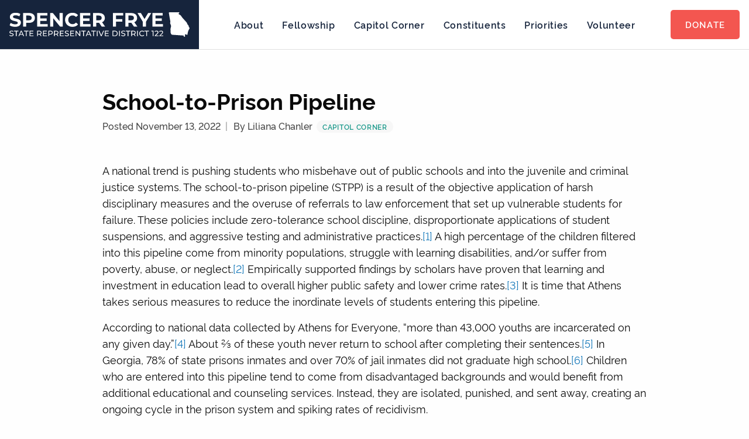

--- FILE ---
content_type: text/html; charset=UTF-8
request_url: https://www.spencerfrye.com/3305-2/
body_size: 12392
content:
<!doctype html>
<html lang="en-US" xmlns:fb="https://www.facebook.com/2008/fbml" xmlns:addthis="https://www.addthis.com/help/api-spec" >
<head>
	<meta charset="UTF-8">
	<meta name="viewport" content="width=device-width, initial-scale=1">
	<link rel="profile" href="https://gmpg.org/xfn/11">
	<link rel="apple-touch-icon" sizes="180x180" href="/apple-touch-icon.png">
	<link rel="icon" type="image/png" sizes="32x32" href="/favicon-32x32.png">
	<link rel="icon" type="image/png" sizes="16x16" href="/favicon-16x16.png">
	<link rel="manifest" href="/site.webmanifest">
	<link rel="mask-icon" href="/safari-pinned-tab.svg" color="#223f90">
	<meta name="msapplication-TileColor" content="#da532c">
	<meta name="theme-color" content="#ffffff">
	<meta name='robots' content='index, follow, max-image-preview:large, max-snippet:-1, max-video-preview:-1' />

	<!-- This site is optimized with the Yoast SEO plugin v26.5 - https://yoast.com/wordpress/plugins/seo/ -->
	<title>School-to-Prison Pipeline</title>
	<link rel="canonical" href="https://www.spencerfrye.com/3305-2/" />
	<meta property="og:locale" content="en_US" />
	<meta property="og:type" content="article" />
	<meta property="og:title" content="School-to-Prison Pipeline" />
	<meta property="og:description" content="A national trend is pushing students who misbehave out of public schools and into the juvenile and criminal justice systems. The school-to-prison pipeline (STPP) is a result of the objective application of harsh disciplinary measures and the overuse of referrals to law enforcement that set up vulnerable students for failure. These policies include zero-tolerance school [&hellip;]" />
	<meta property="og:url" content="https://www.spencerfrye.com/3305-2/" />
	<meta property="og:site_name" content="Georgia State Representative Spencer Frye" />
	<meta property="article:published_time" content="2022-11-13T20:11:52+00:00" />
	<meta property="article:modified_time" content="2022-11-13T20:12:45+00:00" />
	<meta property="og:image" content="https://www.spencerfrye.com/wp-content/uploads/2024/01/facebook-og-default-image.png" />
	<meta property="og:image:width" content="1200" />
	<meta property="og:image:height" content="630" />
	<meta property="og:image:type" content="image/png" />
	<meta name="author" content="pubrel" />
	<meta name="twitter:label1" content="Written by" />
	<meta name="twitter:data1" content="pubrel" />
	<meta name="twitter:label2" content="Est. reading time" />
	<meta name="twitter:data2" content="3 minutes" />
	<script type="application/ld+json" class="yoast-schema-graph">{"@context":"https://schema.org","@graph":[{"@type":"WebPage","@id":"https://www.spencerfrye.com/3305-2/","url":"https://www.spencerfrye.com/3305-2/","name":"School-to-Prison Pipeline","isPartOf":{"@id":"https://www.spencerfrye.com/#website"},"datePublished":"2022-11-13T20:11:52+00:00","dateModified":"2022-11-13T20:12:45+00:00","author":{"@id":"https://www.spencerfrye.com/#/schema/person/faff65d8532437d7a2d01a1a5a5b89e9"},"breadcrumb":{"@id":"https://www.spencerfrye.com/3305-2/#breadcrumb"},"inLanguage":"en-US","potentialAction":[{"@type":"ReadAction","target":["https://www.spencerfrye.com/3305-2/"]}]},{"@type":"BreadcrumbList","@id":"https://www.spencerfrye.com/3305-2/#breadcrumb","itemListElement":[{"@type":"ListItem","position":1,"name":"Home","item":"https://www.spencerfrye.com/"},{"@type":"ListItem","position":2,"name":"School-to-Prison Pipeline"}]},{"@type":"WebSite","@id":"https://www.spencerfrye.com/#website","url":"https://www.spencerfrye.com/","name":"Georgia State Representative Spencer Frye","description":"","potentialAction":[{"@type":"SearchAction","target":{"@type":"EntryPoint","urlTemplate":"https://www.spencerfrye.com/?s={search_term_string}"},"query-input":{"@type":"PropertyValueSpecification","valueRequired":true,"valueName":"search_term_string"}}],"inLanguage":"en-US"},{"@type":"Person","@id":"https://www.spencerfrye.com/#/schema/person/faff65d8532437d7a2d01a1a5a5b89e9","name":"pubrel","image":{"@type":"ImageObject","inLanguage":"en-US","@id":"https://www.spencerfrye.com/#/schema/person/image/","url":"https://secure.gravatar.com/avatar/472b116a03f434aeb30e31c9ebda58d2180d4472a8ea32917454532c7b14ddb3?s=96&d=mm&r=g","contentUrl":"https://secure.gravatar.com/avatar/472b116a03f434aeb30e31c9ebda58d2180d4472a8ea32917454532c7b14ddb3?s=96&d=mm&r=g","caption":"pubrel"},"url":"https://www.spencerfrye.com/author/pubrel/"}]}</script>
	<!-- / Yoast SEO plugin. -->


<link rel='dns-prefetch' href='//cdn.jsdelivr.net' />
<link rel="alternate" type="application/rss+xml" title="Georgia State Representative Spencer Frye &raquo; Feed" href="https://www.spencerfrye.com/feed/" />
<link rel="alternate" type="application/rss+xml" title="Georgia State Representative Spencer Frye &raquo; Comments Feed" href="https://www.spencerfrye.com/comments/feed/" />
<link rel="alternate" type="application/rss+xml" title="Georgia State Representative Spencer Frye &raquo; School-to-Prison Pipeline Comments Feed" href="https://www.spencerfrye.com/3305-2/feed/" />
<link rel="alternate" title="oEmbed (JSON)" type="application/json+oembed" href="https://www.spencerfrye.com/wp-json/oembed/1.0/embed?url=https%3A%2F%2Fwww.spencerfrye.com%2F3305-2%2F" />
<link rel="alternate" title="oEmbed (XML)" type="text/xml+oembed" href="https://www.spencerfrye.com/wp-json/oembed/1.0/embed?url=https%3A%2F%2Fwww.spencerfrye.com%2F3305-2%2F&#038;format=xml" />
<style id='wp-img-auto-sizes-contain-inline-css' type='text/css'>
img:is([sizes=auto i],[sizes^="auto," i]){contain-intrinsic-size:3000px 1500px}
/*# sourceURL=wp-img-auto-sizes-contain-inline-css */
</style>
<style id='wp-emoji-styles-inline-css' type='text/css'>

	img.wp-smiley, img.emoji {
		display: inline !important;
		border: none !important;
		box-shadow: none !important;
		height: 1em !important;
		width: 1em !important;
		margin: 0 0.07em !important;
		vertical-align: -0.1em !important;
		background: none !important;
		padding: 0 !important;
	}
/*# sourceURL=wp-emoji-styles-inline-css */
</style>
<style id='wp-block-library-inline-css' type='text/css'>
:root{--wp-block-synced-color:#7a00df;--wp-block-synced-color--rgb:122,0,223;--wp-bound-block-color:var(--wp-block-synced-color);--wp-editor-canvas-background:#ddd;--wp-admin-theme-color:#007cba;--wp-admin-theme-color--rgb:0,124,186;--wp-admin-theme-color-darker-10:#006ba1;--wp-admin-theme-color-darker-10--rgb:0,107,160.5;--wp-admin-theme-color-darker-20:#005a87;--wp-admin-theme-color-darker-20--rgb:0,90,135;--wp-admin-border-width-focus:2px}@media (min-resolution:192dpi){:root{--wp-admin-border-width-focus:1.5px}}.wp-element-button{cursor:pointer}:root .has-very-light-gray-background-color{background-color:#eee}:root .has-very-dark-gray-background-color{background-color:#313131}:root .has-very-light-gray-color{color:#eee}:root .has-very-dark-gray-color{color:#313131}:root .has-vivid-green-cyan-to-vivid-cyan-blue-gradient-background{background:linear-gradient(135deg,#00d084,#0693e3)}:root .has-purple-crush-gradient-background{background:linear-gradient(135deg,#34e2e4,#4721fb 50%,#ab1dfe)}:root .has-hazy-dawn-gradient-background{background:linear-gradient(135deg,#faaca8,#dad0ec)}:root .has-subdued-olive-gradient-background{background:linear-gradient(135deg,#fafae1,#67a671)}:root .has-atomic-cream-gradient-background{background:linear-gradient(135deg,#fdd79a,#004a59)}:root .has-nightshade-gradient-background{background:linear-gradient(135deg,#330968,#31cdcf)}:root .has-midnight-gradient-background{background:linear-gradient(135deg,#020381,#2874fc)}:root{--wp--preset--font-size--normal:16px;--wp--preset--font-size--huge:42px}.has-regular-font-size{font-size:1em}.has-larger-font-size{font-size:2.625em}.has-normal-font-size{font-size:var(--wp--preset--font-size--normal)}.has-huge-font-size{font-size:var(--wp--preset--font-size--huge)}.has-text-align-center{text-align:center}.has-text-align-left{text-align:left}.has-text-align-right{text-align:right}.has-fit-text{white-space:nowrap!important}#end-resizable-editor-section{display:none}.aligncenter{clear:both}.items-justified-left{justify-content:flex-start}.items-justified-center{justify-content:center}.items-justified-right{justify-content:flex-end}.items-justified-space-between{justify-content:space-between}.screen-reader-text{border:0;clip-path:inset(50%);height:1px;margin:-1px;overflow:hidden;padding:0;position:absolute;width:1px;word-wrap:normal!important}.screen-reader-text:focus{background-color:#ddd;clip-path:none;color:#444;display:block;font-size:1em;height:auto;left:5px;line-height:normal;padding:15px 23px 14px;text-decoration:none;top:5px;width:auto;z-index:100000}html :where(.has-border-color){border-style:solid}html :where([style*=border-top-color]){border-top-style:solid}html :where([style*=border-right-color]){border-right-style:solid}html :where([style*=border-bottom-color]){border-bottom-style:solid}html :where([style*=border-left-color]){border-left-style:solid}html :where([style*=border-width]){border-style:solid}html :where([style*=border-top-width]){border-top-style:solid}html :where([style*=border-right-width]){border-right-style:solid}html :where([style*=border-bottom-width]){border-bottom-style:solid}html :where([style*=border-left-width]){border-left-style:solid}html :where(img[class*=wp-image-]){height:auto;max-width:100%}:where(figure){margin:0 0 1em}html :where(.is-position-sticky){--wp-admin--admin-bar--position-offset:var(--wp-admin--admin-bar--height,0px)}@media screen and (max-width:600px){html :where(.is-position-sticky){--wp-admin--admin-bar--position-offset:0px}}

/*# sourceURL=wp-block-library-inline-css */
</style><style id='global-styles-inline-css' type='text/css'>
:root{--wp--preset--aspect-ratio--square: 1;--wp--preset--aspect-ratio--4-3: 4/3;--wp--preset--aspect-ratio--3-4: 3/4;--wp--preset--aspect-ratio--3-2: 3/2;--wp--preset--aspect-ratio--2-3: 2/3;--wp--preset--aspect-ratio--16-9: 16/9;--wp--preset--aspect-ratio--9-16: 9/16;--wp--preset--color--black: #000000;--wp--preset--color--cyan-bluish-gray: #abb8c3;--wp--preset--color--white: #ffffff;--wp--preset--color--pale-pink: #f78da7;--wp--preset--color--vivid-red: #cf2e2e;--wp--preset--color--luminous-vivid-orange: #ff6900;--wp--preset--color--luminous-vivid-amber: #fcb900;--wp--preset--color--light-green-cyan: #7bdcb5;--wp--preset--color--vivid-green-cyan: #00d084;--wp--preset--color--pale-cyan-blue: #8ed1fc;--wp--preset--color--vivid-cyan-blue: #0693e3;--wp--preset--color--vivid-purple: #9b51e0;--wp--preset--gradient--vivid-cyan-blue-to-vivid-purple: linear-gradient(135deg,rgb(6,147,227) 0%,rgb(155,81,224) 100%);--wp--preset--gradient--light-green-cyan-to-vivid-green-cyan: linear-gradient(135deg,rgb(122,220,180) 0%,rgb(0,208,130) 100%);--wp--preset--gradient--luminous-vivid-amber-to-luminous-vivid-orange: linear-gradient(135deg,rgb(252,185,0) 0%,rgb(255,105,0) 100%);--wp--preset--gradient--luminous-vivid-orange-to-vivid-red: linear-gradient(135deg,rgb(255,105,0) 0%,rgb(207,46,46) 100%);--wp--preset--gradient--very-light-gray-to-cyan-bluish-gray: linear-gradient(135deg,rgb(238,238,238) 0%,rgb(169,184,195) 100%);--wp--preset--gradient--cool-to-warm-spectrum: linear-gradient(135deg,rgb(74,234,220) 0%,rgb(151,120,209) 20%,rgb(207,42,186) 40%,rgb(238,44,130) 60%,rgb(251,105,98) 80%,rgb(254,248,76) 100%);--wp--preset--gradient--blush-light-purple: linear-gradient(135deg,rgb(255,206,236) 0%,rgb(152,150,240) 100%);--wp--preset--gradient--blush-bordeaux: linear-gradient(135deg,rgb(254,205,165) 0%,rgb(254,45,45) 50%,rgb(107,0,62) 100%);--wp--preset--gradient--luminous-dusk: linear-gradient(135deg,rgb(255,203,112) 0%,rgb(199,81,192) 50%,rgb(65,88,208) 100%);--wp--preset--gradient--pale-ocean: linear-gradient(135deg,rgb(255,245,203) 0%,rgb(182,227,212) 50%,rgb(51,167,181) 100%);--wp--preset--gradient--electric-grass: linear-gradient(135deg,rgb(202,248,128) 0%,rgb(113,206,126) 100%);--wp--preset--gradient--midnight: linear-gradient(135deg,rgb(2,3,129) 0%,rgb(40,116,252) 100%);--wp--preset--font-size--small: 13px;--wp--preset--font-size--medium: 20px;--wp--preset--font-size--large: 36px;--wp--preset--font-size--x-large: 42px;--wp--preset--spacing--20: 0.44rem;--wp--preset--spacing--30: 0.67rem;--wp--preset--spacing--40: 1rem;--wp--preset--spacing--50: 1.5rem;--wp--preset--spacing--60: 2.25rem;--wp--preset--spacing--70: 3.38rem;--wp--preset--spacing--80: 5.06rem;--wp--preset--shadow--natural: 6px 6px 9px rgba(0, 0, 0, 0.2);--wp--preset--shadow--deep: 12px 12px 50px rgba(0, 0, 0, 0.4);--wp--preset--shadow--sharp: 6px 6px 0px rgba(0, 0, 0, 0.2);--wp--preset--shadow--outlined: 6px 6px 0px -3px rgb(255, 255, 255), 6px 6px rgb(0, 0, 0);--wp--preset--shadow--crisp: 6px 6px 0px rgb(0, 0, 0);}:where(.is-layout-flex){gap: 0.5em;}:where(.is-layout-grid){gap: 0.5em;}body .is-layout-flex{display: flex;}.is-layout-flex{flex-wrap: wrap;align-items: center;}.is-layout-flex > :is(*, div){margin: 0;}body .is-layout-grid{display: grid;}.is-layout-grid > :is(*, div){margin: 0;}:where(.wp-block-columns.is-layout-flex){gap: 2em;}:where(.wp-block-columns.is-layout-grid){gap: 2em;}:where(.wp-block-post-template.is-layout-flex){gap: 1.25em;}:where(.wp-block-post-template.is-layout-grid){gap: 1.25em;}.has-black-color{color: var(--wp--preset--color--black) !important;}.has-cyan-bluish-gray-color{color: var(--wp--preset--color--cyan-bluish-gray) !important;}.has-white-color{color: var(--wp--preset--color--white) !important;}.has-pale-pink-color{color: var(--wp--preset--color--pale-pink) !important;}.has-vivid-red-color{color: var(--wp--preset--color--vivid-red) !important;}.has-luminous-vivid-orange-color{color: var(--wp--preset--color--luminous-vivid-orange) !important;}.has-luminous-vivid-amber-color{color: var(--wp--preset--color--luminous-vivid-amber) !important;}.has-light-green-cyan-color{color: var(--wp--preset--color--light-green-cyan) !important;}.has-vivid-green-cyan-color{color: var(--wp--preset--color--vivid-green-cyan) !important;}.has-pale-cyan-blue-color{color: var(--wp--preset--color--pale-cyan-blue) !important;}.has-vivid-cyan-blue-color{color: var(--wp--preset--color--vivid-cyan-blue) !important;}.has-vivid-purple-color{color: var(--wp--preset--color--vivid-purple) !important;}.has-black-background-color{background-color: var(--wp--preset--color--black) !important;}.has-cyan-bluish-gray-background-color{background-color: var(--wp--preset--color--cyan-bluish-gray) !important;}.has-white-background-color{background-color: var(--wp--preset--color--white) !important;}.has-pale-pink-background-color{background-color: var(--wp--preset--color--pale-pink) !important;}.has-vivid-red-background-color{background-color: var(--wp--preset--color--vivid-red) !important;}.has-luminous-vivid-orange-background-color{background-color: var(--wp--preset--color--luminous-vivid-orange) !important;}.has-luminous-vivid-amber-background-color{background-color: var(--wp--preset--color--luminous-vivid-amber) !important;}.has-light-green-cyan-background-color{background-color: var(--wp--preset--color--light-green-cyan) !important;}.has-vivid-green-cyan-background-color{background-color: var(--wp--preset--color--vivid-green-cyan) !important;}.has-pale-cyan-blue-background-color{background-color: var(--wp--preset--color--pale-cyan-blue) !important;}.has-vivid-cyan-blue-background-color{background-color: var(--wp--preset--color--vivid-cyan-blue) !important;}.has-vivid-purple-background-color{background-color: var(--wp--preset--color--vivid-purple) !important;}.has-black-border-color{border-color: var(--wp--preset--color--black) !important;}.has-cyan-bluish-gray-border-color{border-color: var(--wp--preset--color--cyan-bluish-gray) !important;}.has-white-border-color{border-color: var(--wp--preset--color--white) !important;}.has-pale-pink-border-color{border-color: var(--wp--preset--color--pale-pink) !important;}.has-vivid-red-border-color{border-color: var(--wp--preset--color--vivid-red) !important;}.has-luminous-vivid-orange-border-color{border-color: var(--wp--preset--color--luminous-vivid-orange) !important;}.has-luminous-vivid-amber-border-color{border-color: var(--wp--preset--color--luminous-vivid-amber) !important;}.has-light-green-cyan-border-color{border-color: var(--wp--preset--color--light-green-cyan) !important;}.has-vivid-green-cyan-border-color{border-color: var(--wp--preset--color--vivid-green-cyan) !important;}.has-pale-cyan-blue-border-color{border-color: var(--wp--preset--color--pale-cyan-blue) !important;}.has-vivid-cyan-blue-border-color{border-color: var(--wp--preset--color--vivid-cyan-blue) !important;}.has-vivid-purple-border-color{border-color: var(--wp--preset--color--vivid-purple) !important;}.has-vivid-cyan-blue-to-vivid-purple-gradient-background{background: var(--wp--preset--gradient--vivid-cyan-blue-to-vivid-purple) !important;}.has-light-green-cyan-to-vivid-green-cyan-gradient-background{background: var(--wp--preset--gradient--light-green-cyan-to-vivid-green-cyan) !important;}.has-luminous-vivid-amber-to-luminous-vivid-orange-gradient-background{background: var(--wp--preset--gradient--luminous-vivid-amber-to-luminous-vivid-orange) !important;}.has-luminous-vivid-orange-to-vivid-red-gradient-background{background: var(--wp--preset--gradient--luminous-vivid-orange-to-vivid-red) !important;}.has-very-light-gray-to-cyan-bluish-gray-gradient-background{background: var(--wp--preset--gradient--very-light-gray-to-cyan-bluish-gray) !important;}.has-cool-to-warm-spectrum-gradient-background{background: var(--wp--preset--gradient--cool-to-warm-spectrum) !important;}.has-blush-light-purple-gradient-background{background: var(--wp--preset--gradient--blush-light-purple) !important;}.has-blush-bordeaux-gradient-background{background: var(--wp--preset--gradient--blush-bordeaux) !important;}.has-luminous-dusk-gradient-background{background: var(--wp--preset--gradient--luminous-dusk) !important;}.has-pale-ocean-gradient-background{background: var(--wp--preset--gradient--pale-ocean) !important;}.has-electric-grass-gradient-background{background: var(--wp--preset--gradient--electric-grass) !important;}.has-midnight-gradient-background{background: var(--wp--preset--gradient--midnight) !important;}.has-small-font-size{font-size: var(--wp--preset--font-size--small) !important;}.has-medium-font-size{font-size: var(--wp--preset--font-size--medium) !important;}.has-large-font-size{font-size: var(--wp--preset--font-size--large) !important;}.has-x-large-font-size{font-size: var(--wp--preset--font-size--x-large) !important;}
/*# sourceURL=global-styles-inline-css */
</style>

<style id='classic-theme-styles-inline-css' type='text/css'>
/*! This file is auto-generated */
.wp-block-button__link{color:#fff;background-color:#32373c;border-radius:9999px;box-shadow:none;text-decoration:none;padding:calc(.667em + 2px) calc(1.333em + 2px);font-size:1.125em}.wp-block-file__button{background:#32373c;color:#fff;text-decoration:none}
/*# sourceURL=/wp-includes/css/classic-themes.min.css */
</style>
<link rel='stylesheet' id='contact-form-7-css' href='https://www.spencerfrye.com/wp-content/plugins/contact-form-7/includes/css/styles.css?ver=6.1.4' type='text/css' media='all' />
<link rel='stylesheet' id='sf-fonts-css' href='https://www.spencerfrye.com/wp-content/themes/sf/assets/css/rawline.css?ver=1.0' type='text/css' media='all' />
<link rel='stylesheet' id='sf-style-css' href='https://www.spencerfrye.com/wp-content/themes/sf/style.css?ver=6.9' type='text/css' media='all' />
<link rel='stylesheet' id='sf-css-css' href='https://www.spencerfrye.com/wp-content/themes/sf/assets/css/app.css?ver=1.0' type='text/css' media='all' />
<link rel='stylesheet' id='swiper-css-css' href='https://cdn.jsdelivr.net/npm/swiper@11/swiper-bundle.min.css?ver=6.9' type='text/css' media='all' />
<link rel='stylesheet' id='addthis_all_pages-css' href='https://www.spencerfrye.com/wp-content/plugins/addthis/frontend/build/addthis_wordpress_public.min.css?ver=6.9' type='text/css' media='all' />
<link rel="https://api.w.org/" href="https://www.spencerfrye.com/wp-json/" /><link rel="alternate" title="JSON" type="application/json" href="https://www.spencerfrye.com/wp-json/wp/v2/posts/3305" /><link rel="EditURI" type="application/rsd+xml" title="RSD" href="https://www.spencerfrye.com/xmlrpc.php?rsd" />
<meta name="generator" content="WordPress 6.9" />
<link rel='shortlink' href='https://www.spencerfrye.com/?p=3305' />
<link rel="pingback" href="https://www.spencerfrye.com/xmlrpc.php"><style type="text/css">.recentcomments a{display:inline !important;padding:0 !important;margin:0 !important;}</style><script data-cfasync="false" type="text/javascript">if (window.addthis_product === undefined) { window.addthis_product = "wpp"; } if (window.wp_product_version === undefined) { window.wp_product_version = "wpp-6.2.7"; } if (window.addthis_share === undefined) { window.addthis_share = {"passthrough":{"twitter":{"via":"spencerfrye"}}}; } if (window.addthis_config === undefined) { window.addthis_config = {"data_track_clickback":true,"ui_atversion":"300"}; } if (window.addthis_plugin_info === undefined) { window.addthis_plugin_info = {"info_status":"enabled","cms_name":"WordPress","plugin_name":"Share Buttons by AddThis","plugin_version":"6.2.7","plugin_mode":"AddThis","anonymous_profile_id":"wp-273823c394b7ec4f32edb2d5841a3043","page_info":{"template":"posts","post_type":""},"sharing_enabled_on_post_via_metabox":false}; } 
                    (function() {
                      var new_tools_timeout = false;

                      var refresh_tools = function() {
                        new_tools_timeout = false;
                        addthis.layers.refresh();
                      };

                      var first_load_check = function () {
                        if (typeof window.addthis !== 'undefined') {
                          window.clearInterval(first_load_interval_id);
                          if (typeof window.addthis_layers !== 'undefined' && Object.getOwnPropertyNames(window.addthis_layers).length > 0) {
                            window.addthis.layers(window.addthis_layers);
                          }
                          if (Array.isArray(window.addthis_layers_tools)) {
                            for (i = 0; i < window.addthis_layers_tools.length; i++) {
                              window.addthis.layers(window.addthis_layers_tools[i]);
                            }
                          }

                          window.atnt = function() {
                            if (new_tools_timeout !== false) {
                              window.clearTimeout(new_tools_timeout);
                            }
                            new_tools_timeout = window.setTimeout(refresh_tools, 15);
                          };
                        }
                      };

                      var first_load_interval_id = window.setInterval(first_load_check, 1000);
                    }());
                </script> <script data-cfasync="false" type="text/javascript" src="https://s7.addthis.com/js/300/addthis_widget.js#pubid=ra-5cc2547c7599f9bb" async="async"></script>	<!-- Global site tag (gtag.js) - Google Analytics -->
	<script async src="https://www.googletagmanager.com/gtag/js?id=UA-24821828-1"></script>
	<script>
	  window.dataLayer = window.dataLayer || [];
	  function gtag(){dataLayer.push(arguments);}
	  gtag('js', new Date());

	  gtag('config', 'UA-24821828-1');
	</script>
</head>
<!--
<script>
// jQuery(document).ready(function($) {
// 	$('#menu-item-2010').on('click', function () {
//         return alert('The 2019 Georgia legislative session has begun. During this time, no donations can be made. Thank you!');
//     });
// });
</script>
-->
<body class="wp-singular post-template-default single single-post postid-3305 single-format-standard wp-theme-sf post-3305-2">
	
<header class="layout">
	<div class="sf-logo">
		<a href="https://www.spencerfrye.com">
			<img src="https://www.spencerfrye.com/wp-content/themes/sf/assets/img/sf-logo-w.svg" alt="State Representative District 122">
			<span class="visually-hidden">State Representative District 122</span>
		</a>
	</div>
<!--

    <div class="logo">
		<a href="">
	        <svg width="276" height="27" xmlns="http://www.w3.org/2000/svg" viewBox="0 0 276.2 27.1">
	            <path fill="white" d="m16.4 0.9c1.4 0.6 2.7 1.5 3.9 2.7l-3.6 3.6c-1.2-1.4-2.9-2.2-5.1-2.2s-3.6 0.6-4.2 1.6-0.6 1.9 0 2.6 2 1.3 4.2 1.6c2.3 0.2 4.4 1 6.2 2.3 1.9 1.3 2.8 3.3 2.8 6.1 0 2.2-1 4-3 5.6s-4.3 2.3-7 2.3c-2.5 0-4.6-0.4-6.3-1.1s-3.1-1.7-4.3-2.9l3.6-3.6c1.2 1.5 3.3 2.3 6.2 2.5 2.4 0 3.9-0.5 4.5-1.5s0.6-2 0-3.1c-0.6-1-2.1-1.7-4.5-1.9-2.2-0.2-4.2-0.9-6-2s-2.7-3-2.7-5.6c0-2.4 1-4.3 3.1-5.8 2-1.4 4.1-2.1 6.3-2.1 2.5 0 4.5 0.3 5.9 0.9z"/>
	            <path fill="white" d="m23.8 27.1v-27.1h11.8c6.3 0 9.5 2.6 9.5 7.8 0 5.4-3.2 8.1-9.5 8.1h-6.4v11.2h-5.4zm5.4-16.3h7.6c2.2 0 3.3-1 3.4-3-0.1-1.8-1.2-2.7-3.3-2.8h-7.6v5.8z"/>
	            <path fill="white" d="M47.4 27.1V0l19.9 0v5.1H52.8v5.8h10.9v5H52.8V22h14.5v5.1H47.4z"/>
	            <path fill="white" d="M71.1 27.1V0h1.8l17 17V0h5.4v27.1h-2L76.6 10.3v16.8H71.1z"/>
	            <path fill="white" d="m101.9 23.2c-2.6-2.6-3.9-5.8-3.9-9.7 0-3.8 1.3-7 3.9-9.6s5.8-3.9 9.6-3.9c3.9 0 7.2 1.2 10 3.6l-3.6 4c-1.8-1.4-4-2.2-6.3-2.2-2.4 0-4.4 0.8-5.9 2.3s-2.2 3.4-2.2 5.8c0 2.5 0.8 4.5 2.3 6s3.5 2.2 5.9 2.2 4.5-0.7 6.3-2.1l3.6 4c-2.8 2.4-6.1 3.6-10 3.6-3.9-0.1-7.1-1.4-9.7-4z"/>
	            <path fill="white" d="M125.6 27.1V0l19.9 0v5.1H131v5.8h10.9v5H131V22h14.5v5.1H125.6z"/>
	            <path fill="white" d="m165.7 15.3l6.8 11.8h-6.2l-6.5-11.2h-4.9v11.2h-5.4v-27.1h11.8c6.3 0 9.5 2.6 9.5 7.8-0.1 3.9-1.8 6.4-5.1 7.5zm-10.9-4.5h7.6c2.2 0 3.3-1 3.4-3-0.1-1.8-1.2-2.7-3.3-2.8h-7.6v5.8z"/>
	            <path fill="white" d="M184.6 27.1V0h19.1v5.1H190v5.8h10.1v5H190v11.2H184.6z"/>
	            <path fill="white" d="m222.3 15.3l6.8 11.8h-6.2l-6.5-11.2h-4.9v11.2h-5.5v-27.1h11.8c6.3 0 9.5 2.6 9.5 7.8 0 3.9-1.7 6.4-5 7.5zm-10.9-4.5h7.6c2.2 0 3.3-1 3.4-3-0.1-1.8-1.2-2.7-3.3-2.8h-7.6v5.8z"/>
	            <path fill="white" d="M228.7 0h6.4l6.3 8.9 6.4-8.9h6.2L244 13.5v13.5h-5.4V13.5L228.7 0z"/>
	            <path fill="white" d="M256.3 27.1V0l19.9 0v5.1h-14.5v5.8h10.9v5h-10.9V22h14.5v5.1H256.3z"/>
	        </svg>
	        <span>State Representative District 122</span>
		</a>

-->


		
    </div>
    <nav>
        <button type="button" class="button hide-for-large" data-toggle="offCanvas">
            <svg width="36" height="36">
                <g class="nc-icon-wrapper" stroke-linecap="square" stroke-width="2" fill="none" stroke="#FFF" stroke-miterlimit="10">
                    <path data-color="color-2" d="M2 16h36"/><path d="M2 7h36M2 25h36"/>
                </g>
            </svg>
            <span>Menu</span>
        </button>
		<ul id="primary-menu" class="show-for-large menu"><li id="menu-item-1396" class="menu-item menu-item-type-post_type menu-item-object-page menu-item-1396"><a href="https://www.spencerfrye.com/meet-spencer/">About</a></li>
<li id="menu-item-3670" class="menu-item menu-item-type-post_type menu-item-object-page menu-item-3670"><a href="https://www.spencerfrye.com/fellowship/">Fellowship</a></li>
<li id="menu-item-1390" class="menu-item menu-item-type-post_type menu-item-object-page menu-item-1390"><a href="https://www.spencerfrye.com/capitol-corner/">Capitol Corner</a></li>
<li id="menu-item-1395" class="menu-item menu-item-type-post_type menu-item-object-page menu-item-1395"><a href="https://www.spencerfrye.com/constituents/">Constituents</a></li>
<li id="menu-item-1392" class="menu-item menu-item-type-post_type menu-item-object-page menu-item-1392"><a href="https://www.spencerfrye.com/priorities/">Priorities</a></li>
<li id="menu-item-1993" class="menu-item menu-item-type-post_type menu-item-object-page menu-item-1993"><a href="https://www.spencerfrye.com/volunteer/">Volunteer</a></li>
<li id="menu-item-2881" class="nav_donate menu-item menu-item-type-custom menu-item-object-custom menu-item-2881"><a target="_blank" href="https://secure.actblue.com/donate/spencer-frye-3">Donate</a></li>
</ul>    </nav>
	<div class="off-canvas position-left" id="offCanvas" data-off-canvas>
        <button class="close-button" aria-label="Close menu" type="button" data-close>
            <svg viewBox="0 0 32 32" xmlns="http://www.w3.org/2000/svg" width="18">
                <g class="nc-icon-wrapper" fill="none" stroke="#111" stroke-linecap="square" stroke-miterlimit="10" stroke-width="2">
                    <line x1="27" x2="5" y1="5" y2="27"/>
                    <line x1="27" x2="5" y1="27" y2="5"/>
                </g>
            </svg>
        </button>
		<ul id="primary-menu" class="menu"><li class="menu-item menu-item-type-post_type menu-item-object-page menu-item-1396"><a href="https://www.spencerfrye.com/meet-spencer/">About</a></li>
<li class="menu-item menu-item-type-post_type menu-item-object-page menu-item-3670"><a href="https://www.spencerfrye.com/fellowship/">Fellowship</a></li>
<li class="menu-item menu-item-type-post_type menu-item-object-page menu-item-1390"><a href="https://www.spencerfrye.com/capitol-corner/">Capitol Corner</a></li>
<li class="menu-item menu-item-type-post_type menu-item-object-page menu-item-1395"><a href="https://www.spencerfrye.com/constituents/">Constituents</a></li>
<li class="menu-item menu-item-type-post_type menu-item-object-page menu-item-1392"><a href="https://www.spencerfrye.com/priorities/">Priorities</a></li>
<li class="menu-item menu-item-type-post_type menu-item-object-page menu-item-1993"><a href="https://www.spencerfrye.com/volunteer/">Volunteer</a></li>
<li class="nav_donate menu-item menu-item-type-custom menu-item-object-custom menu-item-2881"><a target="_blank" href="https://secure.actblue.com/donate/spencer-frye-3">Donate</a></li>
</ul>    </div>
</header>
<main id="main">
    <div class="container">
        <div class="page-content">

		
<article id="post-3305" class="post-3305 post type-post status-publish format-standard hentry category-capitol-corner">
	<header class="entry-header">
		<h1 class="entry-title">School-to-Prison Pipeline</h1>			<div class="entry-meta">
				<span class="capitol-corner__date">Posted November 13, 2022</span>
				<span class="captiol-corner__author">By Liliana Chanler</span>
				<span class="cat-links cc-blog__category"><a href="https://www.spencerfrye.com/category/capitol-corner/" rel="category tag">Capitol Corner</a></span>				<div class="addthis_inline_share_toolbox"></div>
				
			</div><!-- .entry-meta -->
			</header><!-- .entry-header -->

	
	<div class="entry-content">
		<div class="at-above-post addthis_tool" data-url="https://www.spencerfrye.com/3305-2/"></div><script>if (typeof window.atnt !== 'undefined') { window.atnt(); }</script><script>if (typeof window.atnt !== 'undefined') { window.atnt(); }</script><p><span style="font-weight: 400;">A national trend is pushing students who misbehave out of public schools and into the juvenile and criminal justice systems. The school-to-prison pipeline (STPP) is a result of the objective application of harsh disciplinary measures and the overuse of referrals to law enforcement that set up vulnerable students for failure. These policies include zero-tolerance school discipline, disproportionate applications of student suspensions, and aggressive testing and administrative practices.<a href="https://gcdd.org/partnerships/school-to-prison-pipeline.html">[1]</a></span><span style="font-weight: 400;"> A high percentage of the children filtered into this pipeline come from minority populations, struggle with learning disabilities, and/or suffer from poverty, abuse, or neglect.<a href="https://gcdd.org/partnerships/school-to-prison-pipeline.html">[2]</a></span><span style="font-weight: 400;"> Empirically supported findings by scholars have proven that learning and investment in education lead to overall higher public safety and lower crime rates.<a href="https://www.cbpp.org/sites/default/files/atoms/files/10-28-14sfp.pdf">[3]</a></span><span style="font-weight: 400;"> It is time that Athens takes serious measures to reduce the inordinate levels of students entering this pipeline. </span></p>
<p><span style="font-weight: 400;">According to national data collected by Athens for Everyone, “more than 43,000 youths are incarcerated on any given day.”<a href="https://athensforeveryone.com/working-to-stop-the-school-to-prison-pipeline-an-interview-with-mokah-jasmine-johnson-president-and-cofounder-of-the-athens-anti-discrimination-movement/">[4]</a></span><span style="font-weight: 400;"> About ⅔ of these youth never return to school after completing their sentences.<a href="https://athensforeveryone.com/working-to-stop-the-school-to-prison-pipeline-an-interview-with-mokah-jasmine-johnson-president-and-cofounder-of-the-athens-anti-discrimination-movement/">[5]</a></span><span style="font-weight: 400;"> In Georgia, 78% of state prisons inmates and over 70% of jail inmates did not graduate high school.<a href="http://www.project2ndchancega.org/school-to-prison-pipeline">[6]</a></span><span style="font-weight: 400;"> Children who are entered into this pipeline tend to come from disadvantaged backgrounds and would benefit from additional educational and counseling services. Instead, they are isolated, punished, and sent away, creating an ongoing cycle in the prison system and spiking rates of recidivism. </span></p>
<p><span style="font-weight: 400;">In particular, the STPP adversely impacts Black and Hispanic students who have historically experienced suspension and expulsion at much higher rates than white students.<a href="https://www.usnews.com/news/education-news/articles/2021-07-27/study-confirms-school-to-prison-pipeline">[7]</a></span><span style="font-weight: 400;"> The Georgia Coalition Working to End the School-to-Prison Pipeline found that &#8220;African American students are three and a half times more likely to receive an out-of-school suspension (OSS) than white students.&#8221; Data has shown that a student who is suspended or expelled is less likely to complete high school and more than twice as likely to be arrested, ending up in the juvenile justice system the following year.<a href="https://www.aadmovement.org/whats-the-school-to-prison-pipeline/">[8]</a></span><span style="font-weight: 400;"> Thus, unnecessarily severe school punishments are a severe threat to racial injustice.</span></p>
<p><span style="font-weight: 400;">Georgia already has one of the highest incarceration rates in the country, and in the world, locking up approximately 968 per 100,000 people (including juvenile justice facilities), and Blacks and Latinos are overrepresented in this population.<a href="https://www.prisonpolicy.org/profiles/GA.html">[9]</a></span><span style="font-weight: 400;"> In Athens specifically, almost half of all cases in Juvenile Court involve African Americans.<a href="https://flagpole.com/news/city-dope/2019/11/13/stats-show-racial-bias-in-athens-criminal-justice-system/">[10]</a></span><span style="font-weight: 400;"> The STPP and Clarke County’s lack of public school educational services will only perpetuate these numbers as disadvantaged youth are irrationally criminalized by harsh disciplinary policies. </span></p>
<p><span style="font-weight: 400;">The ACLU argues that the STPP begins with a lack of resources in public schools such as overcrowded classrooms, few quali­fied teachers, and insufficient funding for necessary services (counseling and special education). Moreover, policies like the No Child Left Behind Act offer incentives for schools to boost overall test scores and filter out low-performing students. As a result, schools have deferred to zero-tolerance policies that impose severe punishments for breaking the rules, regardless of the conditions.<a href="https://www.aclu.org/issues/juvenile-justice/juvenile-justice-school-prison-pipeline">[11]</a></span></p>
<p><span style="font-weight: 400;">Public schools must seek alternative, anti-discriminative approaches to disciplinary action. This means erasing zero-tolerance policies and applying measures that promote restorative justice. First, schools should review all discipline policies and eliminate any that criminalize students. Second, they must provide comprehensive training on de-escalation and anti-discrimination to administrative staff, faculty, and any on-site law enforcement.<a href="https://www.aadmovement.org/whats-the-school-to-prison-pipeline/">[12]</a></span></p>
<p><span style="font-weight: 400;">These measures are only the beginning of a long-lasting fight against the STPP. Reducing recidivism will require an integrated approach through the school system and juvenile courts, as well as social services, educational support programs, and mental health counseling. As a community, we have the power to mobilize and train grassroots organizations and local stakeholders to join in the fight for eliminating the STPP through local, state, and national action. </span></p>
<!-- AddThis Advanced Settings above via filter on the_content --><!-- AddThis Advanced Settings below via filter on the_content --><script>if (typeof window.atnt !== 'undefined') { window.atnt(); }</script><!-- AddThis Advanced Settings generic via filter on the_content --><!-- AddThis Share Buttons above via filter on the_content --><!-- AddThis Share Buttons below via filter on the_content --><div class="at-below-post addthis_tool" data-url="https://www.spencerfrye.com/3305-2/"></div><script>if (typeof window.atnt !== 'undefined') { window.atnt(); }</script><!-- AddThis Share Buttons generic via filter on the_content -->	</div><!-- .entry-content -->
</article><!-- #post-3305 -->
		
		</div>
	</div>
</main>


<footer class="text-center">
    <ul class="menu align-center social">
      <li><a href="https://www.facebook.com/SpencerFryeStateHouse/" target="_blank"><svg viewBox="0 0 32 32" width="22" height="22"><style>.a{fill:#fff;}</style><g class="nc-icon-wrapper" class="a"><path d="M12.5 31V18H8v-6h4.5V7.8C12.5 3.2 15.4 1 19.4 1c2 0 3.6 0.1 4.1 0.2v4.8l-2.8 0C18.5 6 18 7 18 8.6V12h6l-2 6h-4v13H12.5z" class="a"/></g></svg></a></li>
      <li><a href="https://twitter.com/spencerfrye" target="_blank"><svg viewBox="0 0 32 32" width="22" height="22"><style>.a{fill:#fff;}</style><g class="nc-icon-wrapper" class="a"><path d="M32 6.1c-1.2 0.5-2.4 0.9-3.8 1 1.4-0.8 2.4-2.1 2.9-3.6 -1.3 0.8-2.7 1.3-4.2 1.6C25.7 3.8 24 3 22.2 3c-3.6 0-6.6 2.9-6.6 6.6 0 0.5 0.1 1 0.2 1.5C10.3 10.8 5.5 8.2 2.2 4.2c-0.6 1-0.9 2.1-0.9 3.3 0 2.3 1.2 4.3 2.9 5.5 -1.1 0-2.1-0.3-3-0.8 0 0 0 0.1 0 0.1 0 3.2 2.3 5.8 5.3 6.4 -0.6 0.1-1.1 0.2-1.7 0.2 -0.4 0-0.8 0-1.2-0.1 0.8 2.6 3.3 4.5 6.1 4.6 -2.2 1.8-5.1 2.8-8.2 2.8 -0.5 0-1.1 0-1.6-0.1C2.9 27.9 6.4 29 10.1 29c12.1 0 18.7-10 18.7-18.7 0-0.3 0-0.6 0-0.8C30 8.5 31.1 7.4 32 6.1z" class="a"/></g></svg></a></li>
    </ul>
    <span class="copyright">©2026 Spencer Frye State House 122.<br> All Rights Reserved.</span>
</footer>

<script type="speculationrules">
{"prefetch":[{"source":"document","where":{"and":[{"href_matches":"/*"},{"not":{"href_matches":["/wp-*.php","/wp-admin/*","/wp-content/uploads/*","/wp-content/*","/wp-content/plugins/*","/wp-content/themes/sf/*","/*\\?(.+)"]}},{"not":{"selector_matches":"a[rel~=\"nofollow\"]"}},{"not":{"selector_matches":".no-prefetch, .no-prefetch a"}}]},"eagerness":"conservative"}]}
</script>
<script type="text/javascript" src="https://www.spencerfrye.com/wp-includes/js/dist/hooks.min.js?ver=dd5603f07f9220ed27f1" id="wp-hooks-js"></script>
<script type="text/javascript" src="https://www.spencerfrye.com/wp-includes/js/dist/i18n.min.js?ver=c26c3dc7bed366793375" id="wp-i18n-js"></script>
<script type="text/javascript" id="wp-i18n-js-after">
/* <![CDATA[ */
wp.i18n.setLocaleData( { 'text direction\u0004ltr': [ 'ltr' ] } );
//# sourceURL=wp-i18n-js-after
/* ]]> */
</script>
<script type="text/javascript" src="https://www.spencerfrye.com/wp-content/plugins/contact-form-7/includes/swv/js/index.js?ver=6.1.4" id="swv-js"></script>
<script type="text/javascript" id="contact-form-7-js-before">
/* <![CDATA[ */
var wpcf7 = {
    "api": {
        "root": "https:\/\/www.spencerfrye.com\/wp-json\/",
        "namespace": "contact-form-7\/v1"
    }
};
//# sourceURL=contact-form-7-js-before
/* ]]> */
</script>
<script type="text/javascript" src="https://www.spencerfrye.com/wp-content/plugins/contact-form-7/includes/js/index.js?ver=6.1.4" id="contact-form-7-js"></script>
<script type="text/javascript" src="https://www.spencerfrye.com/wp-content/themes/sf/js/navigation.js?ver=20151215" id="sf-navigation-js"></script>
<script type="text/javascript" src="https://www.spencerfrye.com/wp-content/themes/sf/js/skip-link-focus-fix.js?ver=20151215" id="sf-skip-link-focus-fix-js"></script>
<script type="text/javascript" src="https://www.spencerfrye.com/wp-content/themes/sf/assets/js/app.js?ver=6.9" id="sf-js-js"></script>
<script type="text/javascript" src="https://www.spencerfrye.com/wp-includes/js/comment-reply.min.js?ver=6.9" id="comment-reply-js" async="async" data-wp-strategy="async" fetchpriority="low"></script>
<script type="text/javascript" src="https://cdn.jsdelivr.net/npm/swiper@11/swiper-bundle.min.js" id="swiper-js-js"></script>
<script id="wp-emoji-settings" type="application/json">
{"baseUrl":"https://s.w.org/images/core/emoji/17.0.2/72x72/","ext":".png","svgUrl":"https://s.w.org/images/core/emoji/17.0.2/svg/","svgExt":".svg","source":{"concatemoji":"https://www.spencerfrye.com/wp-includes/js/wp-emoji-release.min.js?ver=6.9"}}
</script>
<script type="module">
/* <![CDATA[ */
/*! This file is auto-generated */
const a=JSON.parse(document.getElementById("wp-emoji-settings").textContent),o=(window._wpemojiSettings=a,"wpEmojiSettingsSupports"),s=["flag","emoji"];function i(e){try{var t={supportTests:e,timestamp:(new Date).valueOf()};sessionStorage.setItem(o,JSON.stringify(t))}catch(e){}}function c(e,t,n){e.clearRect(0,0,e.canvas.width,e.canvas.height),e.fillText(t,0,0);t=new Uint32Array(e.getImageData(0,0,e.canvas.width,e.canvas.height).data);e.clearRect(0,0,e.canvas.width,e.canvas.height),e.fillText(n,0,0);const a=new Uint32Array(e.getImageData(0,0,e.canvas.width,e.canvas.height).data);return t.every((e,t)=>e===a[t])}function p(e,t){e.clearRect(0,0,e.canvas.width,e.canvas.height),e.fillText(t,0,0);var n=e.getImageData(16,16,1,1);for(let e=0;e<n.data.length;e++)if(0!==n.data[e])return!1;return!0}function u(e,t,n,a){switch(t){case"flag":return n(e,"\ud83c\udff3\ufe0f\u200d\u26a7\ufe0f","\ud83c\udff3\ufe0f\u200b\u26a7\ufe0f")?!1:!n(e,"\ud83c\udde8\ud83c\uddf6","\ud83c\udde8\u200b\ud83c\uddf6")&&!n(e,"\ud83c\udff4\udb40\udc67\udb40\udc62\udb40\udc65\udb40\udc6e\udb40\udc67\udb40\udc7f","\ud83c\udff4\u200b\udb40\udc67\u200b\udb40\udc62\u200b\udb40\udc65\u200b\udb40\udc6e\u200b\udb40\udc67\u200b\udb40\udc7f");case"emoji":return!a(e,"\ud83e\u1fac8")}return!1}function f(e,t,n,a){let r;const o=(r="undefined"!=typeof WorkerGlobalScope&&self instanceof WorkerGlobalScope?new OffscreenCanvas(300,150):document.createElement("canvas")).getContext("2d",{willReadFrequently:!0}),s=(o.textBaseline="top",o.font="600 32px Arial",{});return e.forEach(e=>{s[e]=t(o,e,n,a)}),s}function r(e){var t=document.createElement("script");t.src=e,t.defer=!0,document.head.appendChild(t)}a.supports={everything:!0,everythingExceptFlag:!0},new Promise(t=>{let n=function(){try{var e=JSON.parse(sessionStorage.getItem(o));if("object"==typeof e&&"number"==typeof e.timestamp&&(new Date).valueOf()<e.timestamp+604800&&"object"==typeof e.supportTests)return e.supportTests}catch(e){}return null}();if(!n){if("undefined"!=typeof Worker&&"undefined"!=typeof OffscreenCanvas&&"undefined"!=typeof URL&&URL.createObjectURL&&"undefined"!=typeof Blob)try{var e="postMessage("+f.toString()+"("+[JSON.stringify(s),u.toString(),c.toString(),p.toString()].join(",")+"));",a=new Blob([e],{type:"text/javascript"});const r=new Worker(URL.createObjectURL(a),{name:"wpTestEmojiSupports"});return void(r.onmessage=e=>{i(n=e.data),r.terminate(),t(n)})}catch(e){}i(n=f(s,u,c,p))}t(n)}).then(e=>{for(const n in e)a.supports[n]=e[n],a.supports.everything=a.supports.everything&&a.supports[n],"flag"!==n&&(a.supports.everythingExceptFlag=a.supports.everythingExceptFlag&&a.supports[n]);var t;a.supports.everythingExceptFlag=a.supports.everythingExceptFlag&&!a.supports.flag,a.supports.everything||((t=a.source||{}).concatemoji?r(t.concatemoji):t.wpemoji&&t.twemoji&&(r(t.twemoji),r(t.wpemoji)))});
//# sourceURL=https://www.spencerfrye.com/wp-includes/js/wp-emoji-loader.min.js
/* ]]> */
</script>

</body>
</html>


--- FILE ---
content_type: text/css
request_url: https://www.spencerfrye.com/wp-content/themes/sf/assets/css/app.css?ver=1.0
body_size: 8951
content:
@charset "UTF-8";
/*! normalize.css v8.0.0 | MIT License | github.com/necolas/normalize.css */
[type=checkbox], [type=radio], legend {
    -webkit-box-sizing: border-box;
    padding: 0
}
img, legend {
    max-width: 100%
}
h1, h3, legend {
    color: inherit
}
h1, h3, p {
    text-rendering: optimizeLegibility
}
.button-group.stacked .button:last-child, .button-group.stacked-for-medium .button:last-child, .button-group.stacked-for-small .button:last-child, .column-block>:last-child, .donate .donate__amounts .column, .email-signup .email-signup__field.field-button, .menu a, .menu button, .menu input, .menu select {
    margin-bottom: 0
}
html {
    line-height: 1.15;
    -webkit-text-size-adjust: 100%
}
img {
    border-style: none;
    display: inline-block;
    vertical-align: middle;
    height: auto;
    -ms-interpolation-mode: bicubic
}
button, input {
    font-family: inherit;
    font-size: 100%;
    line-height: 1.15;
    margin: 0;
    overflow: visible
}
[type=button], [type=submit], button {
    -webkit-appearance: button
}
[type=button]::-moz-focus-inner, [type=submit]::-moz-focus-inner, button::-moz-focus-inner {
    border-style: none;
    padding: 0
}
[type=button]:-moz-focusring, [type=submit]:-moz-focusring, button:-moz-focusring {
    outline: ButtonText dotted 1px
}
legend {
    box-sizing: border-box;
    display: table;
    white-space: normal;
    margin-bottom: .5rem
}
[type=checkbox], [type=radio] {
    box-sizing: border-box;
    margin: 0 0 1rem
}
[type=number]::-webkit-inner-spin-button, [type=number]::-webkit-outer-spin-button {
    height: auto
}
::-webkit-file-upload-button {
    -webkit-appearance: button;
    font: inherit
}
body, label {
    font-weight: 400;
    color: #0a0a0a
}
a, strong {
    line-height: inherit
}
.foundation-mq {
    font-family: "small=0em&medium=40em&large=64em&xlarge=75em&xxlarge=90em"
}
html {
    -webkit-box-sizing: border-box;
    box-sizing: border-box;
    font-size: 100%
}
*, ::after, ::before {
    -webkit-box-sizing: inherit;
    box-sizing: inherit
}
body {
    margin: 0;
    padding: 0;
    background: #fefefe;
    font-family: Rawline, Helvetica, Roboto, Arial, sans-serif;
    line-height: 1.5;
    -webkit-font-smoothing: antialiased;
    -moz-osx-font-smoothing: grayscale
}
/* button, nav li.nav_donate:hover {
    background: 0 0
} */
.button, button, input {
    font-family: inherit
}
button {
    text-transform: none;
    padding: 0;
    -webkit-appearance: none;
    -moz-appearance: none;
    appearance: none;
    border: 0;
    border-radius: 0;
    line-height: 1;
    cursor: auto
}
.button, a {
    cursor: pointer
}
.is-visible {
    display: block !important
}
.is-hidden {
    display: none !important
}
[type=email], [type=number], [type=text] {
    display: block;
    -webkit-box-sizing: border-box;
    box-sizing: border-box;
    width: 100%;
    height: 2.4375rem;
    margin: 0 0 1rem;
    padding: .5rem;
    border: 1px solid #cacaca;
    border-radius: 0;
    background-color: #fefefe;
    -webkit-box-shadow: inset 0 1px 2px rgba(10, 10, 10, .1);
    box-shadow: inset 0 1px 2px rgba(10, 10, 10, .1);
    font-family: inherit;
    font-size: 1rem;
    font-weight: 400;
    line-height: 1.5;
    color: #0a0a0a;
    -webkit-transition: border-color .25s ease-in-out, -webkit-box-shadow .5s;
    transition: box-shadow .5s, border-color .25s ease-in-out, -webkit-box-shadow .5s;
    -webkit-appearance: none;
    -moz-appearance: none;
    appearance: none
}
[type=email]:focus, [type=number]:focus, [type=text]:focus {
    outline: 0;
    border: 1px solid #8a8a8a;
    background-color: #fefefe;
    -webkit-box-shadow: 0 0 5px #cacaca;
    box-shadow: 0 0 5px #cacaca;
    -webkit-transition: border-color .25s ease-in-out, -webkit-box-shadow .5s;
    transition: box-shadow .5s, border-color .25s ease-in-out, -webkit-box-shadow .5s
}
input:disabled {
    background-color: #e6e6e6;
    cursor: not-allowed
}
[type=button], [type=submit] {
    -webkit-appearance: none;
    -moz-appearance: none;
    appearance: none;
    border-radius: 0
}
::-webkit-input-placeholder {
    color: #cacaca
}
:-ms-input-placeholder {
    color: #cacaca
}
::-ms-input-placeholder {
    color: #cacaca
}
label>[type=checkbox] {
    margin-right: .5rem
}
label {
    display: block;
    margin: 0;
    font-size: .875rem;
    line-height: 1.8
}
fieldset {
    margin: 0;
    padding: 0;
    border: 0
}
.is-invalid-input:not(:focus) {
    border-color: #cc4b37;
    background-color: #f9ecea
}
.is-invalid-input:not(:focus)::-webkit-input-placeholder {
    color: #cc4b37
}
.is-invalid-input:not(:focus):-ms-input-placeholder {
    color: #cc4b37
}
.is-invalid-input:not(:focus)::-ms-input-placeholder {
    color: #cc4b37
}
.is-invalid-input:not(:focus)::placeholder {
    color: #cc4b37
}
.is-invalid-label {
    color: #cc4b37
}
div, form, h1, h3, li, p, ul {
    margin: 0;
    padding: 0
}
h1, h3 {
    line-height: 1.4;
    margin-top: 0;
    margin-bottom: .5rem
}
p, ul {
    margin-bottom: 1rem;
    line-height: 1.6
}
p {
    font-size: inherit
}
strong {
    font-weight: 700
}
h1, h3 {
    font-family: Rawline, Helvetica, Roboto, Arial, sans-serif;
    font-style: normal;
    font-weight: 400
}
h1 {
    font-size: 1.5rem
}
h3 {
    font-size: 1.1875rem
}
a {
    background-color: transparent;
    color: #1779ba;
    text-decoration: none
}
a:focus, a:hover {
    color: #1468a0
}
ul {
    list-style-position: outside;
    margin-left: 1.25rem;
    list-style-type: disc
}
li {
    font-size: inherit
}
.text-center {
    text-align: center
}
@media print {
    * {
        background: 0 0 !important;
        -webkit-box-shadow: none !important;
        box-shadow: none !important;
        color: #000 !important;
        text-shadow: none !important
    }
    a, a:visited {
        text-decoration: underline
    }
    a[href]:after {
        content: " ("attr(href) ")"
    }
    a[href^="#"]:after {
        content: ""
    }
    img {
        page-break-inside: avoid;
        max-width: 100% !important
    }
    @page {
        margin: .5cm
    }
    h3, p {
        orphans: 3;
        widows: 3
    }
    h3 {
        page-break-after: avoid
    }
}
#main, #main .get-involved, .donate, .row {
    max-width: 75rem;
    margin-right: auto;
    margin-left: auto
}
#main .get-involved::after, #main .get-involved::before, #main::after, #main::before, .button-group::after, .button-group::before, .capitol-corner::after, .capitol-corner::before, .donate::after, .donate::before, .hero::after, .hero::before, .row::after, .row::before, header.layout::after, header.layout::before {
    display: table;
    content: " ";
    -webkit-flex-basis: 0;
    -ms-flex-preferred-size: 0;
    flex-basis: 0;
    -webkit-box-ordinal-group: 2;
    -webkit-order: 1;
    -ms-flex-order: 1;
    order: 1
}
#main .get-involved::after, #main::after, .button-group::after, .capitol-corner::after, .donate::after, .hero::after, .row::after, .small-up-1>.column:nth-of-type(1n+1), .small-up-2>.column:nth-of-type(odd), header.layout::after {
    clear: both
}
.row.collapse>.column {
    padding-right: 0;
    padding-left: 0
}
.column {
    width: 100%;
    padding-right: .625rem;
    padding-left: .625rem
}
.column, .column:last-child:not(:first-child) {
    float: left;
    clear: none
}
.column:last-child:not(:first-child), .is-dropdown-menu.vertical.align-right {
    float: right
}
.small-up-1>.column {
    float: left;
    width: 100%
}
.small-up-1>.column:nth-of-type(1n), .small-up-2>.column:nth-of-type(1n) {
    clear: none
}
.small-up-1>.column:last-child, .small-up-2>.column:last-child {
    float: left
}
.small-up-2>.column {
    float: left;
    width: 50%
}
.column-block {
    margin-bottom: 1.25rem
}
.button {
    display: inline-block;
    vertical-align: middle;
    margin: 0 0 1rem;
    padding: .85em 1em;
    border: 1px solid transparent;
    border-radius: 0;
    -webkit-transition: background-color .25s ease-out, color .25s ease-out;
    transition: background-color .25s ease-out, color .25s ease-out;
    font-size: .9rem;
    -webkit-appearance: none;
    line-height: 1;
    text-align: center;
    background-color: #1779ba;
    color: #fefefe
}
.menu, .menu.simple a {
    padding: 0
}
nav button[type=button] {
    padding: 6px 10px !important
}
.button:focus, .button:hover {
    background-color: #14679e;
    color: #fefefe
}
.button-group.tiny .button, .button.tiny {
    font-size: .6rem
}
.button-group.small .button, .button.small {
    font-size: .75rem
}
.button-group.large .button, .button.large {
    font-size: 1.25rem
}
.button.expanded {
    display: block;
    width: 100%;
    margin-right: 0;
    margin-left: 0
}
.button-group.primary .button, .button.disabled, .button.disabled.primary, .button.disabled.primary:focus, .button.disabled.primary:hover, .button.disabled:focus, .button.disabled:hover, .button.primary, .button[disabled], .button[disabled].primary, .button[disabled].primary:focus, .button[disabled].primary:hover, .button[disabled]:focus, .button[disabled]:hover {
    background-color: #1779ba;
    color: #fefefe
}
.button-group.primary .button:focus, .button-group.primary .button:hover, .button.primary:focus, .button.primary:hover {
    background-color: #126195;
    color: #fefefe
}
.button-group.secondary .button, .button.disabled.secondary, .button.disabled.secondary:focus, .button.disabled.secondary:hover, .button.secondary, .button[disabled].secondary, .button[disabled].secondary:focus, .button[disabled].secondary:hover {
    background-color: #767676;
    color: #fefefe
}
.button-group.secondary .button:focus, .button-group.secondary .button:hover, .button.secondary:focus, .button.secondary:hover {
    background-color: #5e5e5e;
    color: #fefefe
}
.button-group.success .button, .button.disabled.success, .button.disabled.success:focus, .button.disabled.success:hover, .button.success, .button[disabled].success, .button[disabled].success:focus, .button[disabled].success:hover {
    background-color: #3adb76;
    color: #0a0a0a
}
.button-group.success .button:focus, .button-group.success .button:hover, .button.success:focus, .button.success:hover {
    background-color: #22bb5b;
    color: #0a0a0a
}
.button-group.warning .button, .button.disabled.warning, .button.disabled.warning:focus, .button.disabled.warning:hover, .button.warning, .button[disabled].warning, .button[disabled].warning:focus, .button[disabled].warning:hover {
    background-color: #ffae00;
    color: #0a0a0a
}
.button-group.warning .button:focus, .button-group.warning .button:hover, .button.warning:focus, .button.warning:hover {
    background-color: #cc8b00;
    color: #0a0a0a
}
.button-group.alert .button, .button.alert, .button.disabled.alert, .button.disabled.alert:focus, .button.disabled.alert:hover, .button[disabled].alert, .button[disabled].alert:focus, .button[disabled].alert:hover {
    background-color: #cc4b37;
    color: #fefefe
}
.button-group.alert .button:focus, .button-group.alert .button:hover, .button.alert:focus, .button.alert:hover {
    background-color: #a53b2a;
    color: #fefefe
}
.button.disabled, .button.disabled.alert, .button.disabled.primary, .button.disabled.secondary, .button.disabled.success, .button.disabled.warning, .button[disabled], .button[disabled].alert, .button[disabled].primary, .button[disabled].secondary, .button[disabled].success, .button[disabled].warning {
    opacity: .25;
    cursor: not-allowed
}
.button.hollow {
    border: 1px solid #1779ba;
    color: #1779ba
}
.button.clear, .button.clear.disabled, .button.clear.disabled:focus, .button.clear.disabled:hover, .button.clear:focus, .button.clear:hover, .button.clear[disabled], .button.clear[disabled]:focus, .button.clear[disabled]:hover, .button.hollow, .button.hollow.disabled, .button.hollow.disabled:focus, .button.hollow.disabled:hover, .button.hollow:focus, .button.hollow:hover, .button.hollow[disabled], .button.hollow[disabled]:focus, .button.hollow[disabled]:hover {
    background-color: transparent
}
.button.clear.primary:focus, .button.clear.primary:hover, .button.clear:focus, .button.clear:hover, .button.hollow.primary:focus, .button.hollow.primary:hover, .button.hollow:focus, .button.hollow:hover {
    border-color: #0c3d5d;
    color: #0c3d5d
}
.button.hollow:focus.disabled, .button.hollow:focus[disabled], .button.hollow:hover.disabled, .button.hollow:hover[disabled] {
    border: 1px solid #1779ba;
    color: #1779ba
}
.button.hollow.primary {
    border: 1px solid #1779ba;
    color: #1779ba
}
.button.hollow.primary:focus.disabled, .button.hollow.primary:focus[disabled], .button.hollow.primary:hover.disabled, .button.hollow.primary:hover[disabled] {
    border: 1px solid #1779ba;
    color: #1779ba
}
.button.hollow.secondary {
    border: 1px solid #767676;
    color: #767676
}
.button.clear.secondary:focus, .button.clear.secondary:hover, .button.hollow.secondary:focus, .button.hollow.secondary:hover {
    border-color: #3b3b3b;
    color: #3b3b3b
}
.button.hollow.secondary:focus.disabled, .button.hollow.secondary:focus[disabled], .button.hollow.secondary:hover.disabled, .button.hollow.secondary:hover[disabled] {
    border: 1px solid #767676;
    color: #767676
}
.button.hollow.success {
    border: 1px solid #3adb76;
    color: #3adb76
}
.button.clear.success:focus, .button.clear.success:hover, .button.hollow.success:focus, .button.hollow.success:hover {
    border-color: #157539;
    color: #157539
}
.button.hollow.success:focus.disabled, .button.hollow.success:focus[disabled], .button.hollow.success:hover.disabled, .button.hollow.success:hover[disabled] {
    border: 1px solid #3adb76;
    color: #3adb76
}
.button.hollow.warning {
    border: 1px solid #ffae00;
    color: #ffae00
}
.button.clear.warning:focus, .button.clear.warning:hover, .button.hollow.warning:focus, .button.hollow.warning:hover {
    border-color: #805700;
    color: #805700
}
.button.hollow.warning:focus.disabled, .button.hollow.warning:focus[disabled], .button.hollow.warning:hover.disabled, .button.hollow.warning:hover[disabled] {
    border: 1px solid #ffae00;
    color: #ffae00
}
.button.hollow.alert {
    border: 1px solid #cc4b37;
    color: #cc4b37
}
.button.clear.alert:focus, .button.clear.alert:hover, .button.hollow.alert:focus, .button.hollow.alert:hover {
    border-color: #67251a;
    color: #67251a
}
.button.hollow.alert:focus.disabled, .button.hollow.alert:focus[disabled], .button.hollow.alert:hover.disabled, .button.hollow.alert:hover[disabled] {
    border: 1px solid #cc4b37;
    color: #cc4b37
}
.button.clear {
    border: 1px solid #1779ba;
    color: #1779ba
}
.button.clear:focus.disabled, .button.clear:focus[disabled], .button.clear:hover.disabled, .button.clear:hover[disabled] {
    border: 1px solid #1779ba;
    color: #1779ba
}
.button.clear, .button.clear.disabled, .button.clear:focus, .button.clear:focus.disabled, .button.clear:focus[disabled], .button.clear:hover, .button.clear:hover.disabled, .button.clear:hover[disabled], .button.clear[disabled] {
    border-color: transparent
}
.button.clear.primary {
    border: 1px solid #1779ba;
    color: #1779ba
}
.button.clear.primary:focus.disabled, .button.clear.primary:focus[disabled], .button.clear.primary:hover.disabled, .button.clear.primary:hover[disabled] {
    border: 1px solid #1779ba;
    color: #1779ba
}
.button.clear.primary, .button.clear.primary.disabled, .button.clear.primary:focus, .button.clear.primary:focus.disabled, .button.clear.primary:focus[disabled], .button.clear.primary:hover, .button.clear.primary:hover.disabled, .button.clear.primary:hover[disabled], .button.clear.primary[disabled] {
    border-color: transparent
}
.button.clear.secondary {
    border: 1px solid #767676;
    color: #767676
}
.button.clear.secondary:focus.disabled, .button.clear.secondary:focus[disabled], .button.clear.secondary:hover.disabled, .button.clear.secondary:hover[disabled] {
    border: 1px solid #767676;
    color: #767676
}
.button.clear.secondary, .button.clear.secondary.disabled, .button.clear.secondary:focus, .button.clear.secondary:focus.disabled, .button.clear.secondary:focus[disabled], .button.clear.secondary:hover, .button.clear.secondary:hover.disabled, .button.clear.secondary:hover[disabled], .button.clear.secondary[disabled] {
    border-color: transparent
}
.button.clear.success {
    border: 1px solid #3adb76;
    color: #3adb76
}
.button.clear.success:focus.disabled, .button.clear.success:focus[disabled], .button.clear.success:hover.disabled, .button.clear.success:hover[disabled] {
    border: 1px solid #3adb76;
    color: #3adb76
}
.button.clear.success, .button.clear.success.disabled, .button.clear.success:focus, .button.clear.success:focus.disabled, .button.clear.success:focus[disabled], .button.clear.success:hover, .button.clear.success:hover.disabled, .button.clear.success:hover[disabled], .button.clear.success[disabled] {
    border-color: transparent
}
.button.clear.warning {
    border: 1px solid #ffae00;
    color: #ffae00
}
.button.clear.warning:focus.disabled, .button.clear.warning:focus[disabled], .button.clear.warning:hover.disabled, .button.clear.warning:hover[disabled] {
    border: 1px solid #ffae00;
    color: #ffae00
}
.button.clear.warning, .button.clear.warning.disabled, .button.clear.warning:focus, .button.clear.warning:focus.disabled, .button.clear.warning:focus[disabled], .button.clear.warning:hover, .button.clear.warning:hover.disabled, .button.clear.warning:hover[disabled], .button.clear.warning[disabled] {
    border-color: transparent
}
.button.clear.alert {
    border: 1px solid #cc4b37;
    color: #cc4b37
}
.button.clear.alert:focus.disabled, .button.clear.alert:focus[disabled], .button.clear.alert:hover.disabled, .button.clear.alert:hover[disabled] {
    border: 1px solid #cc4b37;
    color: #cc4b37
}
.button.clear.alert, .button.clear.alert.disabled, .button.clear.alert:focus, .button.clear.alert:focus.disabled, .button.clear.alert:focus[disabled], .button.clear.alert:hover, .button.clear.alert:hover.disabled, .button.clear.alert:hover[disabled], .button.clear.alert[disabled] {
    border-color: transparent
}
.button.dropdown::after {
    width: 0;
    height: 0;
    border: .4em inset;
    content: "";
    border-bottom-width: 0;
    border-top-style: solid;
    border-color: #fefefe transparent transparent;
    position: relative;
    top: .4em;
    display: inline-block;
    float: right;
    margin-left: 1em
}
.button.dropdown.clear.primary::after, .button.dropdown.clear::after, .button.dropdown.hollow.primary::after, .button.dropdown.hollow::after {
    border-top-color: #1779ba
}
.button.dropdown.clear.secondary::after, .button.dropdown.hollow.secondary::after {
    border-top-color: #767676
}
.button.dropdown.clear.success::after, .button.dropdown.hollow.success::after {
    border-top-color: #3adb76
}
.button.dropdown.clear.warning::after, .button.dropdown.hollow.warning::after {
    border-top-color: #ffae00
}
.button.dropdown.clear.alert::after, .button.dropdown.hollow.alert::after {
    border-top-color: #cc4b37
}
.button.arrow-only::after {
    top: -.1em;
    float: none;
    margin-left: 0
}
a.button:focus, a.button:hover {
    text-decoration: none
}
.button-group {
    margin-bottom: 1rem;
    display: -webkit-box;
    display: -webkit-flex;
    display: -ms-flexbox;
    display: flex;
    -webkit-flex-wrap: nowrap;
    -ms-flex-wrap: nowrap;
    flex-wrap: nowrap;
    -webkit-box-align: stretch;
    -webkit-align-items: stretch;
    -ms-flex-align: stretch;
    align-items: stretch
}
.menu, .menu.align-right li {
    display: -webkit-box;
    display: -webkit-flex;
    display: -ms-flexbox
}
.button-group .button {
    margin: 0 1px 1px 0;
    font-size: .9rem;
    -webkit-box-flex: 0;
    -webkit-flex: 0 0 auto;
    -ms-flex: 0 0 auto;
    flex: 0 0 auto
}
.button-group .button:last-child, .menu.nested {
    margin-right: 0
}
.menu.nested, .menu.simple li+li {
    margin-left: 1rem
}
.button-group.expanded .button, .button-group.stacked-for-medium.expanded .button, .button-group.stacked-for-small.expanded .button, .button-group.stacked.expanded .button, .menu.expanded li {
    -webkit-box-flex: 1;
    -webkit-flex: 1 1 0px;
    -ms-flex: 1 1 0px;
    flex: 1 1 0px
}
.button-group.stacked, .button-group.stacked-for-medium, .button-group.stacked-for-small {
    -webkit-flex-wrap: wrap;
    -ms-flex-wrap: wrap;
    flex-wrap: wrap
}
.button-group.stacked .button, .button-group.stacked-for-medium .button, .button-group.stacked-for-small .button {
    -webkit-box-flex: 0;
    -webkit-flex: 0 0 100%;
    -ms-flex: 0 0 100%;
    flex: 0 0 100%
}
@media screen and (max-width:39.99875em) {
    .button-group.stacked-for-small.expanded {
        display: block
    }
    .button-group.stacked-for-small.expanded .button {
        display: block;
        margin-right: 0
    }
}
.close-button {
    position: absolute;
    color: #8a8a8a;
    cursor: pointer
}
.is-accordion-submenu-parent, .is-dropdown-submenu-parent, .menu, .menu-icon, .menu-icon.dark, .section__heading {
    position: relative
}
.close-button:focus, .close-button:hover {
    color: #0a0a0a
}
.close-button.small {
    right: .66rem;
    top: .33em;
    font-size: 1.5em;
    line-height: 1
}
.close-button, .close-button.medium {
    right: 1rem;
    top: .5rem;
    font-size: 2em;
    line-height: 1
}
.is-active>.accordion-title::before {
    content: "\2013"
}
.menu {
    margin: 0;
    list-style: none;
    display: flex;
    -webkit-flex-wrap: wrap;
    -ms-flex-wrap: wrap;
    flex-wrap: wrap
}
.menu .button, .menu a {
    line-height: 1;
    text-decoration: none;
    display: block;
    padding: .7rem 1rem
}
.menu input {
    display: inline-block
}
.menu, .menu.horizontal {
    -webkit-flex-wrap: wrap;
    -ms-flex-wrap: wrap;
    flex-wrap: wrap;
    -webkit-box-orient: horizontal;
    -webkit-box-direction: normal;
    -webkit-flex-direction: row;
    -ms-flex-direction: row;
    flex-direction: row
}
.menu.vertical {
    -webkit-flex-wrap: nowrap;
    -ms-flex-wrap: nowrap;
    flex-wrap: nowrap;
    -webkit-box-orient: vertical;
    -webkit-box-direction: normal;
    -webkit-flex-direction: column;
    -ms-flex-direction: column;
    flex-direction: column
}
.menu.simple {
    -webkit-box-align: center;
    -webkit-align-items: center;
    -ms-flex-align: center;
    align-items: center
}
.menu.icon-bottom a, .menu.icon-left a, .menu.icon-right a, .menu.icon-top a, .menu.icons a {
    display: -webkit-box;
    display: -webkit-flex;
    display: -ms-flexbox;
    display: flex
}
.menu.icon-left li a, .menu.icon-right li a {
    -webkit-box-orient: horizontal;
    -webkit-box-direction: normal;
    -webkit-flex-flow: row nowrap;
    -ms-flex-flow: row nowrap;
    flex-flow: row nowrap
}
.menu.icon-bottom li a, .menu.icon-top li a, nav li {
    -webkit-box-orient: vertical;
    -webkit-box-direction: normal
}
.menu.icon-left li a i, .menu.icon-left li a img, .menu.icon-left li a svg {
    margin-right: .25rem
}
.menu.icon-right li a i, .menu.icon-right li a img, .menu.icon-right li a svg {
    margin-left: .25rem
}
.menu.icon-bottom li a, .menu.icon-top li a {
    -webkit-flex-flow: column nowrap;
    -ms-flex-flow: column nowrap;
    flex-flow: column nowrap
}
.menu.icon-bottom li a i, .menu.icon-bottom li a img, .menu.icon-bottom li a svg, .menu.icon-top li a i, .menu.icon-top li a img, .menu.icon-top li a svg {
    -webkit-align-self: stretch;
    -ms-flex-item-align: stretch;
    align-self: stretch;
    margin-bottom: .25rem;
    text-align: center
}
.menu .active>a, .menu .is-active>a {
    background: #1779ba;
    color: #fefefe
}
.menu-centered>.menu li .submenu li, .menu.align-center li .submenu li, .menu.align-left, .menu.align-right li .submenu li {
    -webkit-box-pack: start;
    -webkit-justify-content: flex-start;
    -ms-flex-pack: start;
    justify-content: flex-start
}
.menu.align-right li {
    display: flex;
    -webkit-box-pack: end;
    -webkit-justify-content: flex-end;
    -ms-flex-pack: end;
    justify-content: flex-end
}
.menu-centered>.menu li, .menu.align-center li, nav li {
    display: -webkit-box;
    display: -webkit-flex;
    display: -ms-flexbox
}
.menu.align-right.vertical li {
    display: block;
    text-align: right
}
.menu.align-right.vertical li .submenu li {
    text-align: right
}
.menu.align-right .nested {
    margin-right: 1rem;
    margin-left: 0
}
.menu-centered>.menu li, .menu.align-center li {
    display: flex;
    -webkit-box-pack: center;
    -webkit-justify-content: center;
    -ms-flex-pack: center;
    justify-content: center
}
.menu .menu-text {
    padding: .7rem 1rem;
    font-weight: 700;
    line-height: 1;
    color: inherit
}
.align-center, .menu-centered>.menu {
    -webkit-box-pack: center;
    -webkit-justify-content: center;
    -ms-flex-pack: center;
    justify-content: center
}
.menu-icon, .menu-icon.dark {
    display: inline-block;
    vertical-align: middle;
    width: 20px;
    height: 16px;
    cursor: pointer
}
.menu-icon.dark::after, .menu-icon::after {
    position: absolute;
    left: 0;
    height: 2px;
    display: block;
    width: 100%;
    top: 0;
    content: ""
}
.menu-icon::after {
    background: #fefefe;
    -webkit-box-shadow: 0 7px 0 #fefefe, 0 14px 0 #fefefe;
    box-shadow: 0 7px 0 #fefefe, 0 14px 0 #fefefe
}
.menu-icon:hover::after {
    background: #cacaca;
    -webkit-box-shadow: 0 7px 0 #cacaca, 0 14px 0 #cacaca;
    box-shadow: 0 7px 0 #cacaca, 0 14px 0 #cacaca
}
.menu-icon.dark::after {
    background: #0a0a0a;
    -webkit-box-shadow: 0 7px 0 #0a0a0a, 0 14px 0 #0a0a0a;
    box-shadow: 0 7px 0 #0a0a0a, 0 14px 0 #0a0a0a
}
.menu-icon.dark:hover::after {
    background: #8a8a8a;
    -webkit-box-shadow: 0 7px 0 #8a8a8a, 0 14px 0 #8a8a8a;
    box-shadow: 0 7px 0 #8a8a8a, 0 14px 0 #8a8a8a
}
.is-drilldown, .off-canvas-wrapper {
    position: relative;
    overflow: hidden
}
.is-drilldown li, .is-dropdown-submenu.js-dropdown-active {
    display: block
}
.is-drilldown.animate-height {
    -webkit-transition: height .5s;
    transition: height .5s
}
.is-dropdown-menu.vertical {
    width: 100px
}
.is-dropdown-submenu-parent a::after {
    position: absolute;
    top: 50%;
    right: 5px;
    left: auto;
    margin-top: -6px
}
.is-dropdown-submenu-parent.opens-inner>.is-dropdown-submenu {
    top: 100%;
    left: auto
}
.is-dropdown-submenu-parent.opens-left>.is-dropdown-submenu {
    right: 100%;
    left: auto
}
.is-dropdown-submenu-parent.opens-right>.is-dropdown-submenu {
    right: auto;
    left: 100%
}
.is-dropdown-submenu {
    position: absolute;
    top: 0;
    left: 100%;
    z-index: 1;
    display: none;
    min-width: 200px;
    border: 1px solid #cacaca;
    background: #fefefe
}
.is-dropdown-submenu .is-dropdown-submenu-parent>a::after {
    right: 14px
}
.is-dropdown-submenu .is-dropdown-submenu-parent.opens-left>a::after {
    display: block;
    width: 0;
    height: 0;
    border: 6px inset;
    content: "";
    border-left-width: 0;
    border-right-style: solid;
    border-color: transparent #1779ba transparent transparent;
    right: auto;
    left: 5px
}
.is-dropdown-submenu .is-dropdown-submenu-parent.opens-right>a::after {
    display: block;
    width: 0;
    height: 0;
    border: 6px inset;
    content: "";
    border-right-width: 0;
    border-left-style: solid;
    border-color: transparent transparent transparent #1779ba
}
.is-dropdown-submenu .is-dropdown-submenu {
    margin-top: -1px
}
.is-dropdown-submenu>li {
    width: 100%
}
.is-off-canvas-open {
    overflow: hidden
}
.js-off-canvas-overlay {
    position: absolute;
    top: 0;
    left: 0;
    z-index: 11;
    width: 100%;
    height: 100%;
    -webkit-transition: opacity .5s, visibility .5s;
    transition: opacity .5s, visibility .5s;
    background: rgba(254, 254, 254, .25);
    opacity: 0;
    visibility: hidden;
    overflow: hidden
}
.off-canvas, .off-canvas-absolute {
    z-index: 12;
    -webkit-transition: -webkit-transform .5s;
    -webkit-backface-visibility: hidden
}
.js-off-canvas-overlay.is-visible {
    opacity: 1;
    visibility: visible
}
.off-canvas-absolute.is-closed, .off-canvas.is-closed, nav li a:after {
    visibility: hidden
}
.js-off-canvas-overlay.is-closable {
    cursor: pointer
}
.js-off-canvas-overlay.is-overlay-absolute {
    position: absolute
}
.js-off-canvas-overlay.is-overlay-fixed, .off-canvas {
    position: fixed
}
.off-canvas {
    transition: transform .5s, -webkit-transform .5s;
    backface-visibility: hidden
}
.off-canvas-absolute.is-transition-push, .off-canvas.is-transition-push {
    z-index: 12
}
.off-canvas-absolute.is-transition-overlap, .off-canvas.is-transition-overlap {
    z-index: 13
}
.off-canvas-absolute.is-transition-overlap.is-open, .off-canvas.is-transition-overlap.is-open {
    -webkit-box-shadow: 0 0 10px rgba(10, 10, 10, .7);
    box-shadow: 0 0 10px rgba(10, 10, 10, .7)
}
.off-canvas-absolute.is-open, .off-canvas-content .off-canvas.is-open, .off-canvas-content .off-canvas.position-bottom.is-transition-overlap.is-open, .off-canvas-content .off-canvas.position-left.is-transition-overlap.is-open, .off-canvas-content .off-canvas.position-right.is-transition-overlap.is-open, .off-canvas-content .off-canvas.position-top.is-transition-overlap.is-open, .off-canvas-content.has-transition-push, .off-canvas.is-open {
    -webkit-transform: translate(0, 0);
    -ms-transform: translate(0, 0);
    transform: translate(0, 0)
}
.off-canvas-absolute {
    position: absolute;
    transition: transform .5s;
    transition: transform .5s, -webkit-transform .5s;
    backface-visibility: hidden;
    background: #e6e6e6
}
.position-left {
    top: 0;
    left: 0;
    height: 100%;
    overflow-y: auto;
    width: 250px;
    -webkit-transform: translateX(-250px);
    -ms-transform: translateX(-250px);
    transform: translateX(-250px)
}
.off-canvas-content .off-canvas.position-left, .off-canvas-content.is-open-right.has-transition-push {
    -webkit-transform: translateX(-250px);
    -ms-transform: translateX(-250px);
    transform: translateX(-250px)
}
.off-canvas-content .off-canvas.position-right, .off-canvas-content.is-open-left.has-transition-push {
    -webkit-transform: translateX(250px);
    -ms-transform: translateX(250px);
    transform: translateX(250px)
}
.off-canvas-content .off-canvas.position-top, .off-canvas-content.is-open-bottom.has-transition-push {
    -webkit-transform: translateY(-250px);
    -ms-transform: translateY(-250px);
    transform: translateY(-250px)
}
.off-canvas-content .off-canvas.position-bottom, .off-canvas-content.is-open-top.has-transition-push {
    -webkit-transform: translateY(250px);
    -ms-transform: translateY(250px);
    transform: translateY(250px)
}
.off-canvas-content {
    -webkit-transform: none;
    -ms-transform: none;
    transform: none;
    -webkit-transition: -webkit-transform .5s;
    transition: transform .5s;
    transition: transform .5s, -webkit-transform .5s;
    -webkit-backface-visibility: hidden;
    backface-visibility: hidden
}
.email-signup, .email-signup .email-signup__heading {
    position: relative;
    margin-left: auto;
    margin-right: auto
}
@media screen and (max-width:0em), screen and (min-width:40em) {
    .show-for-small-only {
        display: none !important
    }
}
@media screen and (max-width:63.99875em) {
    .button-group.stacked-for-medium.expanded {
        display: block
    }
    .button-group.stacked-for-medium.expanded .button {
        display: block;
        margin-right: 0
    }
    .show-for-large {
        display: none !important
    }
}
@media screen and (min-width:64em) and (max-width:74.99875em) {
    .hide-for-large-only {
        display: none !important
    }
}
.email-signup {
    width: 100%;
    text-align: center
}
.email-signup .email-signup__shell {
    width: 100%;
    padding: 20px;
    background: #e8eef2
}
.email-signup .email-signup__heading {
    display: inline-block;
    vertical-align: middle;
    font-size: 20px;
    width: 100%;
    margin-bottom: 18px
}
.email-signup form {
    display: inline-block;
    vertical-align: middle;
    width: 100%;
    margin-left: auto;
    margin-right: auto
}
.email-signup label, .single-post h1.entry-title:after, nav li.nav_donate a:after {
    display: none
}
.email-signup input {
    border-color: #dae4ea;
    margin: 0;
    border-radius: 5px;
    height: 50px;
    padding: .5rem .5rem .5rem 1rem
}
.email-signup input::-webkit-input-placeholder {
    color: #959ca0 !important
}
.email-signup input:-moz-placeholder {
    color: #959ca0 !important
}
.email-signup input::-moz-placeholder {
    color: #959ca0 !important
}
.email-signup input:-ms-input-placeholder {
    color: #959ca0 !important
}
.email-signup .button {
    text-transform: uppercase;
    font-size: 14px;
    letter-spacing: .9px;
    font-weight: 700;
    color: #fff;
    line-height: 100%;
    padding: 14px 20px 20px;
    background-color: #f35650
}
.email-signup .button:hover, nav li.nav_donate a:hover {
    background: #ff766f
}
@media print, screen and (min-width:40em) {
    h1 {
        font-size: 3rem
    }
    h3 {
        font-size: 1.9375rem
    }
    .column {
        padding-right: .9375rem;
        padding-left: .9375rem
    }
    .medium-up-2>.column {
        float: left;
        width: 50%
    }
    .medium-up-2>.column:nth-of-type(1n), .medium-up-4>.column:nth-of-type(1n) {
        clear: none
    }
    .medium-up-2>.column:nth-of-type(odd), .medium-up-4>.column:nth-of-type(4n+1) {
        clear: both
    }
    .medium-up-2>.column:last-child, .medium-up-4>.column:last-child {
        float: left
    }
    .medium-up-4>.column {
        float: left;
        width: 25%
    }
    .column-block {
        margin-bottom: 1.875rem
    }
    .column-block>:last-child {
        margin-bottom: 0
    }
    .button-group.stacked-for-small .button {
        -webkit-box-flex: 0;
        -webkit-flex: 0 0 auto;
        -ms-flex: 0 0 auto;
        flex: 0 0 auto;
        margin-bottom: 0
    }
    .menu {
        padding-right: 16px
    }
    .menu.medium-horizontal {
        -webkit-flex-wrap: wrap;
        -ms-flex-wrap: wrap;
        flex-wrap: wrap;
        -webkit-box-orient: horizontal;
        -webkit-box-direction: normal;
        -webkit-flex-direction: row;
        -ms-flex-direction: row;
        flex-direction: row
    }
    .menu.medium-vertical {
        -webkit-flex-wrap: nowrap;
        -ms-flex-wrap: nowrap;
        flex-wrap: nowrap;
        -webkit-box-orient: vertical;
        -webkit-box-direction: normal;
        -webkit-flex-direction: column;
        -ms-flex-direction: column;
        flex-direction: column
    }
    .menu.medium-expanded li, .menu.medium-simple li {
        -webkit-box-flex: 1;
        -webkit-flex: 1 1 0px;
        -ms-flex: 1 1 0px;
        flex: 1 1 0px
    }
    .off-canvas-content .position-bottom.reveal-for-medium, .off-canvas-content .position-left.reveal-for-medium, .off-canvas-content .position-right.reveal-for-medium, .off-canvas-content .position-top.reveal-for-medium {
        -webkit-transform: none;
        -ms-transform: none;
        transform: none
    }
    .off-canvas-content.has-reveal-left {
        margin-left: 250px
    }
    .off-canvas-content.has-reveal-right {
        margin-right: 250px
    }
    .off-canvas-content.has-reveal-top {
        margin-top: 250px
    }
    .off-canvas-content.has-reveal-bottom {
        margin-bottom: 250px
    }
    .off-canvas.in-canvas-for-medium {
        visibility: visible;
        height: auto;
        position: static;
        background: 0 0;
        width: auto;
        overflow: visible;
        -webkit-transition: none;
        transition: none
    }
    .off-canvas.in-canvas-for-medium.position-bottom, .off-canvas.in-canvas-for-medium.position-left, .off-canvas.in-canvas-for-medium.position-right, .off-canvas.in-canvas-for-medium.position-top {
        -webkit-box-shadow: none;
        box-shadow: none;
        -webkit-transform: none;
        -ms-transform: none;
        transform: none
    }
    .off-canvas.in-canvas-for-medium .close-button {
        display: none
    }
    .email-signup .email-signup__heading {
        width: auto;
        margin-bottom: 14px
    }
}
@media print, screen and (min-width:64em) {
    .large-up-3>.column {
        float: left;
        width: 33.33333%
    }
    .large-up-3>.column:nth-of-type(1n) {
        clear: none
    }
    .large-up-3>.column:nth-of-type(3n+1) {
        clear: both
    }
    .large-up-3>.column:last-child {
        float: left
    }
    .button-group.stacked-for-medium .button {
        -webkit-box-flex: 0;
        -webkit-flex: 0 0 auto;
        -ms-flex: 0 0 auto;
        flex: 0 0 auto;
        margin-bottom: 0
    }
    .menu.large-horizontal {
        -webkit-flex-wrap: wrap;
        -ms-flex-wrap: wrap;
        flex-wrap: wrap;
        -webkit-box-orient: horizontal;
        -webkit-box-direction: normal;
        -webkit-flex-direction: row;
        -ms-flex-direction: row;
        flex-direction: row
    }
    .menu.large-vertical {
        -webkit-flex-wrap: nowrap;
        -ms-flex-wrap: nowrap;
        flex-wrap: nowrap;
        -webkit-box-orient: vertical;
        -webkit-box-direction: normal;
        -webkit-flex-direction: column;
        -ms-flex-direction: column;
        flex-direction: column
    }
    .menu.large-expanded li, .menu.large-simple li {
        -webkit-box-flex: 1;
        -webkit-flex: 1 1 0px;
        -ms-flex: 1 1 0px;
        flex: 1 1 0px
    }
    .off-canvas-content .position-bottom.reveal-for-large, .off-canvas-content .position-left.reveal-for-large, .off-canvas-content .position-right.reveal-for-large, .off-canvas-content .position-top.reveal-for-large {
        -webkit-transform: none;
        -ms-transform: none;
        transform: none
    }
    .off-canvas-content.has-reveal-left {
        margin-left: 250px
    }
    .off-canvas-content.has-reveal-right {
        margin-right: 250px
    }
    .off-canvas-content.has-reveal-top {
        margin-top: 250px
    }
    .off-canvas-content.has-reveal-bottom {
        margin-bottom: 250px
    }
    .off-canvas.in-canvas-for-large {
        visibility: visible;
        height: auto;
        position: static;
        background: 0 0;
        width: auto;
        overflow: visible;
        -webkit-transition: none;
        transition: none
    }
    .off-canvas.in-canvas-for-large.position-bottom, .off-canvas.in-canvas-for-large.position-left, .off-canvas.in-canvas-for-large.position-right, .off-canvas.in-canvas-for-large.position-top {
        -webkit-box-shadow: none;
        box-shadow: none;
        -webkit-transform: none;
        -ms-transform: none;
        transform: none
    }
    .off-canvas.in-canvas-for-large .close-button {
        display: none
    }
    .hide-for-large {
        display: none !important
    }
    .email-signup .email-signup__shell {
        padding: 40px;
        background: url(../img/test.svg) center no-repeat
    }
    .email-signup .button {
        padding: 18px 20px 20px
    }
    .email-signup {
        padding: 40px 0 25px
    }
    .email-signup .email-signup__heading {
        top: -2px;
        margin-bottom: 0;
        font-size: 24px;
        font-weight: 300
    }
    .email-signup form {
        width: auto
    }
    .email-signup .email-signup__heading, .email-signup form {
        margin-left: auto;
        margin-right: 10px
    }
    .email-signup input {
        height: 57px
    }
    .email-signup #field-email {
        width: 220px;
        max-width: 100%
    }
    .email-signup #field-zip {
        max-width: 160px
    }
}
.capitol-corner, .hero, .hero .hero__content {
    margin-left: auto;
    margin-right: auto;
    position: relative
}
#main .fellowship__list span, .donate .amounts__list .wpcf7-form-control, .email-signup .email-signup__wrapper {
    display: inline-block;
    width: 100%
}
.archive .entry-header, .email-signup .email-signup__field, .page .entry-header, footer .social {
    margin-bottom: 10px
}
.email-signup.secondary-signup {
    margin-top: 20px;
    margin-bottom: 10px
}
.donate .donate__content {
    padding-left: 0 !important;
    width: 100%;
    padding-right: .625rem;
    float: left;
    clear: none
}
@media print, screen and (min-width:40em) {
    .email-signup .email-signup__field {
        display: inline-block;
        margin-bottom: 0;
        vertical-align: bottom
    }
    .donate-h1 h1 {
        margin-bottom: 20px !important;
        font-size: 38px
    }
    .donate .donate__content {
        padding-left: 0;
        padding-right: .9375rem
    }
}
@media print, screen and (min-width:64em) {
    .donate .donate__content {
        width: 50%;
        padding-right: .625rem;
        padding-left: .625rem;
        max-width: 460px;
        float: left;
        clear: none
    }
}
.donate .donate__amounts {
    padding-left: 0 !important;
    width: 100%;
    padding-right: .625rem
}
.donate .donate__amounts, .donate .donate__amounts:last-child:not(:first-child) {
    float: left;
    clear: none
}
.donate .donate__amounts:last-child:not(:first-child) {
    float: right
}
@media print, screen and (min-width:40em) {
    .donate .donate__amounts {
        padding-left: .9375rem;
        padding-right: .9375rem
    }
}
@media print, screen and (min-width:64em) {
    .donate .donate__amounts {
        width: 50%;
        padding-right: .625rem;
        padding-left: .625rem
    }
    .donate .donate__amounts, .donate .donate__amounts:last-child:not(:first-child) {
        float: left;
        clear: none
    }
    .donate .donate__amounts:last-child:not(:first-child) {
        float: right
    }
}
@media print, screen and (min-width:64em) and (min-width:40em) {
    .donate .donate__amounts, .donate .donate__content {
        padding-right: .9375rem;
        padding-left: .9375rem
    }
}
.donate .amounts__list .input-container {
    position: relative;
    margin: 0;
    padding: 0 .5rem .5rem 0;
    text-align: center;
    width: 100%
}
.donate .amounts__list .input-container .radio-button {
    opacity: 0;
    position: absolute;
    top: 0;
    left: 0;
    height: 100%;
    width: 100%;
    margin: 0;
    cursor: pointer
}
.donate .amounts__list .input-container .radio-tile {
    width: 100%;
    height: 100%;
    border-radius: 5px;
    padding: 1rem;
    background: #e7eef2
}
.donate .amounts__list .input-container .radio-tile-label {
    text-align: center;
    font-size: 20px;
    font-weight: 600;
    text-transform: uppercase;
    letter-spacing: .5px;
    color: #5e6365
}
.donate .amounts__list .input-container .radio-tile-label:before {
    content: "$"
}
.donate .amounts__list .input-container .radio-button:checked+.radio-tile {
    background-color: #1d3152;
    color: #fff
}
.donate .amounts__list .input-container .radio-button:checked+.radio-tile .radio-tile-label {
    color: #fff;
    background-color: #1d3152
}
.donate .wpcf7-submit {
    background: #f35650;
    border-radius: 5px;
    padding: 1.1rem 1.5rem !important;
    color: #fff;
    border: none;
    line-height: 1;
    text-decoration: none;
    display: block;
    font-weight: 600;
    margin-top: 20px
}
.capitol-corner {
    max-width: 75rem;
    padding: 40px 0 20px
}
.capitol-corner svg {
    display: inline-block;
    vertical-align: middle
}
#main .page-content, .capitol-corner .capitol-corner-heading {
    width: 100%;
    padding-right: .625rem;
    padding-left: .625rem;
    float: left;
    clear: none
}
.capitol-corner .capitol-corner-heading span {
    display: inline-block;
    vertical-align: middle;
    font-size: 1.2rem;
    letter-spacing: .8px;
    text-transform: uppercase;
    position: relative;
    top: 1px
}
.cc-blog {
    padding: 10px 20px
}
.cc-blog h3 {
    display: inline-block;
    width: 100%;
    font-size: 18px;
    font-weight: 800;
    letter-spacing: .3px;
    margin: 0
}
.cc-blog .cc-blog__category a, .logo span {
    font-size: 12px;
    text-transform: uppercase;
    text-align: center
}
.cc-blog h3 a {
    color: #000
}
.cc-blog .cc-blog__post {
    border-radius: 10px;
    padding: 20px;
    position: relative;
    -webkit-box-shadow: 0 10px 20px 0 rgba(0, 0, 0, .1);
    box-shadow: 0 10px 20px 0 rgba(0, 0, 0, .1);
    border: 1px solid #e8e8e8
}
.cc-blog .cc-blog__category a {
    display: inline-block;
    font-weight: 600;
    color: #1b998b;
    letter-spacing: .7px;
    border: 2px solid #1b998b;
    border-radius: 20px;
    padding: 2px 10px;
    background: #f7f7f7
}
.cc-blog .cc-blog__author {
    display: inline-block;
    width: 100%;
    font-size: 14px;
    letter-spacing: .5px;
    font-weight: 700;
    padding: 20px 0;
    color: #555
}
.cc-blog .cc-blog__author:before {
    content: "Author";
    display: inline-block;
    width: 100%;
    font-weight: 400
}
.hero {
    max-width: 75rem;
    text-align: center;
    overflow: hidden
}
.hero .hero__wrapper {
    height: 100%;
    background-attachment: scroll;
    background-position: top center;
    background-repeat: no-repeat;
    background-size: cover
}
@media print, screen and (min-width:40em) {
    .capitol-corner .capitol-corner-heading {
        padding-right: .9375rem;
        padding-left: .9375rem
    }
    .capitol-corner {
        padding: 40px 0 30px
    }
    .hero .hero__wrapper {
        background-position: 190px 0;
        background-image: url(../img/hero-home.png) !important
    }
}
.hero .hero__content {
    padding: 40px 20px;
    background: -webkit-gradient(linear, left top, right top, from(white), color-stop(200%, rgba(255, 255, 255, 0)));
    background: linear-gradient(to right, #fff 0, rgba(255, 255, 255, 0) 200%);
    max-width: 75em;
    color: #1d3152
}
.hero .hero__content h1 {
    font-weight: 900;
    font-size: 23px;
    line-height: 100%;
    margin-bottom: 18px
}
.hero .hero__content p {
    font-size: 16px;
    margin-bottom: 30px
}
.hero .hero__content .button {
    display: inline-block;
    font-weight: 600;
    white-space: nowrap;
    -webkit-user-select: none;
    -moz-user-select: none;
    -ms-user-select: none;
    user-select: none;
    border-radius: 5px;
    -webkit-box-shadow: 0 2px 4px rgba(0, 0, 0, .15);
    box-shadow: 0 2px 4px rgba(0, 0, 0, .15);
    padding: 16px;
    font-size: 14px;
    line-height: 1;
    -webkit-transition: color .15s ease-in-out, background-color .15s ease-in-out, border-color .15s ease-in-out, background-image .15s ease-in-out, -webkit-box-shadow .15s ease-in-out;
    transition: color .15s ease-in-out, background-color .15s ease-in-out, border-color .15s ease-in-out, box-shadow .15s ease-in-out, background-image .15s ease-in-out, -webkit-box-shadow .15s ease-in-out;
    color: #1d3152;
    background: #fff;
    border: 2px solid #1d3152
}
.hero .hero__content .button svg {
    display: inline-block;
    position: relative;
    vertical-align: middle;
    margin-left: 3px;
    top: -2px
}
.hero .hero__content .button:hover {
    background: #e7eef2 !important
}
@media print, screen and (min-width:40em) {
    .hero .hero__content .button {
        font-size: 16px;
        padding: 18px
    }
    .hero .hero__content {
        text-align: left;
        background: 0 0;
        padding: 60px 20px
    }
    .hero .hero__content h1 {
        font-size: 34px
    }
    .hero .hero__content p {
        max-width: 450px
    }
}
@media screen and (min-width:47.5em) {
    .hero .hero__wrapper {
        background-position: 245px 0
    }
    .hero .hero__content {
        padding: 10% 5%
    }
    .hero .hero__content p {
        font-size: 16px
    }
}
@media screen and (min-width:87.5em) {
    .bg-blend {
        background: -webkit-gradient(linear, left top, right top, from(rgba(255, 255, 255, 0)), to(white));
        background: linear-gradient(to right, rgba(255, 255, 255, 0) 0, #fff 100%);
        position: absolute;
        z-index: 29;
        right: 0;
        top: 0;
        height: 105%;
        width: 180px
    }
}
body.home .hero__wrapper {
    background-image: none
}
#main .container {
    margin: 0 auto
}
@media screen and (min-width:48em) {
    #main .container {
        max-width: 740px
    }
}
@media screen and (min-width:62em) {
    #main .container {
        max-width: 960px
    }
}
@media print, screen and (min-width:40em) {
    body.home .hero__wrapper {
        background-image: inherit
    }
    #main {
        margin-top: 20px
    }
    #main .page-content {
        width: 100%;
        padding-right: .625rem;
        padding-left: .625rem;
        float: none !important;
        margin-left: auto;
        margin-right: auto;
        clear: none
    }
}
@media print, screen and (min-width:40em) and (min-width:40em) {
    #main .page-content {
        padding-right: .9375rem;
        padding-left: .9375rem
    }
}
#main .get-involved .get-involved__column {
    width: 50%;
    padding-right: .625rem;
    padding-left: .625rem;
    float: left;
    clear: none
}
#main .get-involved .get-involved__column.role {
    margin-top: 20px;
    width: 100%;
    padding-right: .625rem;
    padding-left: .625rem;
    float: left;
    clear: none
}
.archive h1, .page h1 {
    color: #000;
    margin-left: -.625rem;
    margin-right: -.625rem;
    background: #f7f7f7;
    padding: 10px
}
.logo, header.layout {
    background: #16243c;
    display: flex;
    width: 100%
}
.single-post .entry-header {
    padding: 20px 0
}
.single-post h1.entry-title {
    margin-bottom: 5px;
    font-weight: 700;
    font-size: 20px
}
.entry-meta {
    font-weight: 500;
    color: #444;
    font-size: 14px
}
.page-meet-spencer #main, .page-priorities main#main {
    margin-top: 0
}
header.layout {
    max-width: 100% !important;
    margin-right: auto;
    margin-left: auto;
    /*-webkit-box-shadow:0 1px 41px 0 rgba(0,0,0,.21);box-shadow:0 1px 41px 0 rgba(0,0,0,.21);*/
    border-bottom: 1px solid #e0e0e0;
    z-index: 30;
    position: relative
}
.logo {
    align-items: center;
    line-height: 1;
    padding-left: 12px;
    padding-top: 12px;
    padding-bottom: 12px
}
.logo a {
    color: #fff;
    display: flex;
    flex-direction: column
}
.logo svg {
    max-width: 243px;
    width: 100%;
    height: auto
}
.logo span {
    color: #fff;
    font-weight: 500;
    font-family: Rawline;
    letter-spacing: .05rem;
    padding-top: 3px
}
nav {
    flex-grow: 1
}
nav button {
    text-align: center;
    font-weight: 600;
    font-size: 13px !important;
    letter-spacing: .8px;
    background-color: #16243c !important;
    margin: 0 !important
}
nav button svg {
    display: block;
    color: #fff;
    height: 30px
}
nav li {
    display: flex;
    -webkit-box-pack: center;
    -webkit-justify-content: center;
    -ms-flex-pack: center;
    justify-content: center;
    -webkit-flex-direction: column;
    -ms-flex-direction: column;
    flex-direction: column;
    text-align: center;
    font-weight: 600;
    letter-spacing: .04rem;
    font-size: 14px;
    position: relative
}
nav li a {
    color: #16243c;
    -webkit-transition: .2s linear;
    transition: .2s linear
}
nav li a:after {
    content: "";
    width: 100%;
    height: 0;
    position: absolute;
    bottom: 0;
    left: 0;
    z-index: 100;
    background: #d5d9df;
    -webkit-transition: .1s ease-in-out;
    transition: .1s ease-in-out
}
nav li a:hover {
    color: #465671
}
nav li a:hover:after {
    visibility: visible;
    height: 5px
}
@media print, screen and (min-width:40em) {
    #main .page-content img.bio-first-photo {
        margin: 20px 10px 20px 40px;
        float: right;
        max-width: 300px
    }
    #main .get-involved .get-involved__column {
        padding-right: .9375rem;
        padding-left: .9375rem
    }
    #main .get-involved .get-involved__column label, #main .get-involved .get-involved__column legend {
        font-size: 1rem
    }
    #main .get-involved .get-involved__column.role, .logo {
        padding-right: .9375rem;
        padding-left: .9375rem
    }
    .archive h1, .page h1 {
        padding: 0;
        background: 0 0;
        margin: 0 0 30px;
        font-weight: 300
    }
    .archive h1:after, .page h1:after {
        content: "";
        -webkit-box-flex: 1;
        -ms-flex: 1 1;
        -webkit-flex: 1 1;
        flex: 1 1;
        border-bottom: 2px solid #000;
        margin: 40px 0 auto 10px
    }
    .single-post .entry-header {
        padding: 20px 0 30px
    }
    .single-post h1.entry-title {
        font-size: 32px
    }
    .entry-meta {
        font-size: 16px
    }
    .page-meet-spencer .entry-header {
        padding-top: 40px
    }
    .logo span {
        display: block;
        font-size: 13px
    }
    .logo svg {
        max-width: 262px
    }
    nav button {
        padding: 1.2em 1em !important
    }

    nav li:first-child {
        margin-left: auto
    }
    nav li a {
        height: 84px;
        display: flex !important;
        align-items: center
    }
    nav span {
        display: block;
        padding-top: 3px
    }
}
@media print, screen and (min-width:64em) {
    .hero .hero__wrapper {
        background-position: 300px 0
    }
    .hero .hero__content .button {
        font-size: 18px;
        padding: 20px
    }
    .hero .hero__content h1 {
        font-size: 48px;
        max-width: 590px
    }
    .hero .hero__content p {
        font-size: 18px;
        max-width: 590px
    }
    #main .page-content p {
        font-size: 18px
    }
    #main .get-involved .get-involved__column label, #main .get-involved .get-involved__column legend {
        font-size: 1.2rem
    }
    .archive h1, .page h1 {
        margin: 0 0 40px
    }
    .archive .entry-header, .page .entry-header {
        padding-top: 40px
    }
    .single-post .entry-header {
        padding: 40px 0 30px
    }
    .single-post h1.entry-title {
        font-size: 38px
    }
    header.layout {
        background: #fff
    }
    .logo {
        padding-top: 0;
        padding-bottom: 0;
        flex-grow: 0;
        width: auto
    }
    .logo svg {
        max-width: 305px
    }
    nav li {
        font-size: 15px
    }
    nav li a {
        padding: .7rem .5rem !important
    }
}
@media screen and (min-width:75em) {
    nav li.nav_donate a {
        background: #f35650;
        color: #fff;
        line-height: 0 !important;
        height: 50px
    }
    nav li:hover {
        background: #f4f8fb
    }
    nav li.nav_donate {
        right: 0;
        text-transform: uppercase;
        font-size: 15px;
        letter-spacing: 1.2px;
        font-weight: 600;
        margin-left: auto
    }
    nav li.nav_donate a {
        border-radius: 5px;
        padding: 25px !important
    }
    .email-signup {
        padding: 60px 0 25px
    }
    .hero .hero__content {
        padding: 180px 40px
    }
    .hero {
        max-width: 1400px;
        margin: 0 auto;
        height: 569px
    }
    nav li {
        font-size: 16px
    }
    nav li a {
        padding: .7rem 1rem !important
    }
}
.off-canvas {
    background: #fff
}
.off-canvas ul {
    padding-left: 20px;
    padding-top: 10px
}
.off-canvas li {
    display: inline-block;
    width: 100%;
    font-size: 18px
}
.off-canvas a {
    color: #222
}
.off-canvas .close-button {
    position: absolute;
    right: 10px;
    top: 10px;
    z-index: 20;
    border: 1px solid #222;
    width: 30px;
    height: 30px;
    border-radius: 50%
}
.off-canvas .close-button svg {
    vertical-align: top;
    top: 5px;
    position: relative
}
.off-canvas .close-button:focus {
    outline: 0
}
footer {
    padding: 20px 20px 40px
}
footer .copyright {
    color: #555;
    font-size: 14px;
}
footer .social li a {
    width: 36px;
    height: 36px;
    border-radius: 50%;
    display: inline-block;
    padding: 0
}
footer .social li a svg {
    margin-top: 7px;
    margin-left: 1px
}
footer .social li:first-child {
    margin-right: 5px
}
footer .social li:first-child a {
    background: #3b5998;
    padding-right: 0
}
footer .social li:last-child a {
    background: #1da1f2
}
@media print, screen and (min-width:40em) {
    footer {
        padding: 20px 20px 60px
    }
    footer .social {
        margin-bottom: 20px
    }
}
@media print, screen and (min-width:64em) {
    footer {
        margin-top: 40px;
        padding: 40px 20px 100px
    }
    footer .social {
        margin-bottom: 40px
    }
}
.get-involved input[type=submit] {
    border: none !important
}

--- FILE ---
content_type: image/svg+xml
request_url: https://www.spencerfrye.com/wp-content/themes/sf/assets/img/sf-logo-w.svg
body_size: 4761
content:
<svg xmlns="http://www.w3.org/2000/svg" xmlns:xlink="http://www.w3.org/1999/xlink" width="1111.183" height="151.545" viewBox="0 0 1111.183 151.545">
  <defs>
    <clipPath id="clip-path">
      <rect id="Rectangle_4" data-name="Rectangle 4" width="948.856" height="144.824" fill="none"/>
    </clipPath>
  </defs>
  <g id="Group_3" data-name="Group 3" transform="translate(-167.572 -320)">
    <path id="Path_2" data-name="Path 2" d="M33.5.086c9.577,0,19.155-.056,28.73.074,1.138.016,2.263,1.042,3.395,1.6-.784.82-1.627,1.593-2.341,2.469C62.029,5.772,60.3,7.24,59.849,9.013c-.26,1.023,1.332,2.95,2.556,3.82a62.924,62.924,0,0,0,6.79,3.617c3.4,1.835,5.544,4.662,7.616,7.981A124,124,0,0,0,88.447,39.488c5.041,5.834,10.679,11.164,15.6,17.092,3.773,4.547,8.451,8.582,9.419,15.109.307,2.071,2.387,4.053,4.023,5.717,2.959,3.011,4.939,6.323,5.328,10.623.222,2.455.892,4.827,3.393,6.267,2.378,1.369,1.425,3.68.983,5.61a11.814,11.814,0,0,1-1.831,3.716c-6.305,9.488-8.887,20.179-10.179,31.274-.526,4.513-1.835,5.3-6.04,3.364a26.806,26.806,0,0,0-5.182-2.129c-1.272-.283-3.3-.256-3.949.51-.85,1-.95,2.88-.878,4.358.109,2.243,1.008,4.49.854,6.686-.087,1.223-1.628,2.344-2.513,3.511-1.024-.9-3.824,1.125-4.288,0-1.895-4.591-1.113-7.627-6.055-7.911-11.319-.652-22.628-1.5-33.941-2.265-9.14-.622-18.271-1.556-27.421-1.788-9.548-.242-11.808-2.994-14.673-12.767-.9-3.076-.1-6.624-.257-9.949-.137-2.952-.622-5.888-.753-8.84a45.945,45.945,0,0,1,.254-6.388,32.487,32.487,0,0,1,.89-4.938c.576-2.252,1.566-4.426,1.9-6.7.363-2.458.774-5.168.108-7.464-1.387-4.789-3.558-9.347-5.208-14.07-.451-1.29-.8-3.246-.154-4.168,1.957-2.792,1.462-5.77,1.028-8.585C7.789,48.13,6.191,40.978,4.943,33.769c-1.7-9.84-3.255-19.706-4.881-29.56C-.34,1.778,1.235.046,4.175.024c7.182-.054,14.365,0,21.548.008q3.891.005,7.782,0V.086" transform="translate(1151 320)" fill="#fff"/>
    <g id="Group_1" data-name="Group 1" transform="translate(167.572 323)" clip-path="url(#clip-path)">
      <path id="Path_3" data-name="Path 3" d="M35.592,86.881a68.52,68.52,0,0,1-19.319-2.7A45.191,45.191,0,0,1,1.392,77.16l6.6-14.639a48.119,48.119,0,0,0,12.781,6.3,46.933,46.933,0,0,0,14.939,2.46,31.087,31.087,0,0,0,9.3-1.139,10.9,10.9,0,0,0,5.221-3.181,7.153,7.153,0,0,0,1.679-4.68,6.337,6.337,0,0,0-2.639-5.339A21.662,21.662,0,0,0,42.312,53.7q-4.32-1.26-9.539-2.4t-10.441-2.82a44.11,44.11,0,0,1-9.54-4.321A21.2,21.2,0,0,1,5.773,37.2a20.506,20.506,0,0,1-2.7-11.04,23.427,23.427,0,0,1,3.9-13.139A26.681,26.681,0,0,1,18.733,3.54Q26.59,0,38.472,0a66.1,66.1,0,0,1,15.6,1.86,45.053,45.053,0,0,1,13.56,5.581l-6,14.759a51.181,51.181,0,0,0-11.76-4.979,43.263,43.263,0,0,0-11.52-1.62,27.232,27.232,0,0,0-9.239,1.32,10.9,10.9,0,0,0-5.161,3.42,7.924,7.924,0,0,0-1.56,4.859,6.217,6.217,0,0,0,2.64,5.221,20.848,20.848,0,0,0,6.96,3.18q4.32,1.2,9.54,2.4t10.44,2.761a40.443,40.443,0,0,1,9.54,4.2,21.223,21.223,0,0,1,7.02,6.961,20.275,20.275,0,0,1,2.7,10.92,22.711,22.711,0,0,1-3.96,12.96A27.669,27.669,0,0,1,55.452,83.28q-7.862,3.6-19.86,3.6" fill="#fff"/>
      <path id="Path_4" data-name="Path 4" d="M84.55,85.44v-84h36.36q11.277,0,19.439,3.66a28.474,28.474,0,0,1,12.6,10.5,29.32,29.32,0,0,1,4.439,16.32,29.1,29.1,0,0,1-4.439,16.2,28.462,28.462,0,0,1-12.6,10.5q-8.16,3.663-19.439,3.661H95.349l8.641-8.76V85.44Zm19.44-29.76-8.641-9.24H119.83q9,0,13.44-3.84t4.44-10.68q0-6.958-4.44-10.8T119.83,17.28H95.349l8.641-9.241Z" fill="#fff"/>
      <path id="Path_5" data-name="Path 5" d="M171.19,85.44v-84h63.48v15.6H190.51v52.8h45.72v15.6Zm17.88-50.16h40.439V50.4H189.07Z" fill="#fff"/>
      <path id="Path_6" data-name="Path 6" d="M251.709,85.44v-84h16.08l49.56,60.48h-7.8V1.44h19.2v84h-15.96L263.108,24.96h7.8V85.44Z" fill="#fff"/>
      <path id="Path_7" data-name="Path 7" d="M388.869,86.881A50.3,50.3,0,0,1,370.808,83.7a41.935,41.935,0,0,1-24-22.859,43.429,43.429,0,0,1-3.419-17.4,43.437,43.437,0,0,1,3.419-17.4,41.624,41.624,0,0,1,9.6-13.8,43.2,43.2,0,0,1,14.46-9.059A50.152,50.152,0,0,1,388.988,0a49.653,49.653,0,0,1,19.74,3.78,38.49,38.49,0,0,1,14.821,11.1L411.068,26.4a29.213,29.213,0,0,0-9.6-7.38,26.966,26.966,0,0,0-11.52-2.46,29.486,29.486,0,0,0-10.8,1.92A24.472,24.472,0,0,0,370.629,24a25.209,25.209,0,0,0-5.58,8.521,28.991,28.991,0,0,0-1.981,10.92,28.971,28.971,0,0,0,1.981,10.919,25.18,25.18,0,0,0,5.58,8.521,24.46,24.46,0,0,0,8.519,5.52,29.465,29.465,0,0,0,10.8,1.919,26.937,26.937,0,0,0,11.52-2.46,28.542,28.542,0,0,0,9.6-7.5l12.481,11.521A38.991,38.991,0,0,1,408.728,83.04a49.269,49.269,0,0,1-19.859,3.841" fill="#fff"/>
      <path id="Path_8" data-name="Path 8" d="M435.549,85.44v-84h63.479v15.6h-44.16v52.8h45.721v15.6Zm17.88-50.16h40.439V50.4H453.429Z" fill="#fff"/>
      <path id="Path_9" data-name="Path 9" d="M516.068,85.44v-84h35.879q17.52,0,27.241,8.1t9.719,22.38a28.8,28.8,0,0,1-4.439,16.14,28.234,28.234,0,0,1-12.6,10.38q-8.16,3.6-19.439,3.6H526.867l8.641-8.52V85.44Zm19.44-29.76-8.641-9.12h24.481q9,0,13.44-3.9t4.44-10.74q0-6.958-4.44-10.8t-13.44-3.84H526.867l8.641-9.24Zm33.96,29.76-21-30.48h20.76l21.24,30.48Z" fill="#fff"/>
      <path id="Path_10" data-name="Path 10" d="M638.225,85.44v-84h63.48v15.6H657.664v68.4Zm18-46.2h40.32v15.6h-40.32Z" fill="#fff"/>
      <path id="Path_11" data-name="Path 11" d="M714.905,85.44v-84h35.879q17.52,0,27.241,8.1t9.719,22.38A28.807,28.807,0,0,1,783.3,48.06a28.234,28.234,0,0,1-12.6,10.38q-8.161,3.6-19.439,3.6H725.7l8.641-8.52V85.44Zm19.44-29.76L725.7,46.56h24.481q9,0,13.439-3.9t4.441-10.74q0-6.958-4.441-10.8t-13.439-3.84H725.7l8.641-9.24ZM768.3,85.44l-21-30.48h20.76L789.3,85.44Z" fill="#fff"/>
      <path id="Path_12" data-name="Path 12" d="M822.782,85.44V51.12l4.44,11.76L790.262,1.44H810.9l28.32,47.16H827.343L855.782,1.44h19.08L837.9,62.88l4.32-11.76V85.44Z" fill="#fff"/>
      <path id="Path_13" data-name="Path 13" d="M881.7,85.44v-84h63.481v15.6H901.024v52.8h45.72v15.6Zm17.88-50.16h40.44V50.4h-40.44Z" fill="#fff"/>
      <path id="Path_14" data-name="Path 14" d="M12.864,144.824a22.928,22.928,0,0,1-7.345-1.176A15.031,15.031,0,0,1,0,140.6l1.776-3.744a15.566,15.566,0,0,0,4.9,2.784,17.63,17.63,0,0,0,6.192,1.1,14.006,14.006,0,0,0,4.752-.672,5.618,5.618,0,0,0,2.687-1.848,4.378,4.378,0,0,0,.865-2.664,3.639,3.639,0,0,0-1.128-2.784,8.41,8.41,0,0,0-2.928-1.7,32.569,32.569,0,0,0-3.96-1.128q-2.16-.479-4.345-1.128a19.381,19.381,0,0,1-3.983-1.656,8.131,8.131,0,0,1-2.9-2.712,7.937,7.937,0,0,1-1.1-4.392,8.834,8.834,0,0,1,1.367-4.776,9.51,9.51,0,0,1,4.225-3.5,17.373,17.373,0,0,1,7.271-1.32,22.5,22.5,0,0,1,5.809.768,16.2,16.2,0,0,1,4.992,2.208l-1.585,3.84a15.432,15.432,0,0,0-4.559-2.088,17.845,17.845,0,0,0-4.657-.648,12.786,12.786,0,0,0-4.655.721,5.664,5.664,0,0,0-2.664,1.92,4.576,4.576,0,0,0-.841,2.687A3.688,3.688,0,0,0,6.648,122.7a8.077,8.077,0,0,0,2.928,1.68,39.491,39.491,0,0,0,3.96,1.129q2.159.5,4.344,1.128a18.6,18.6,0,0,1,3.984,1.631,8.232,8.232,0,0,1,2.9,2.688,7.722,7.722,0,0,1,1.1,4.32A8.627,8.627,0,0,1,24.48,140a9.622,9.622,0,0,1-4.3,3.505,17.722,17.722,0,0,1-7.319,1.319" fill="#fff"/>
      <path id="Path_15" data-name="Path 15" d="M40.031,144.44V115.016H28.511V110.84H56.3v4.176H44.783V144.44Z" fill="#fff"/>
      <path id="Path_16" data-name="Path 16" d="M55.728,144.44l15.215-33.6h4.752l15.265,33.6H85.92L72.336,113.528h1.92L60.672,144.44Zm6.48-8.4,1.3-3.84H82.416l1.392,3.84Z" fill="#fff"/>
      <path id="Path_17" data-name="Path 17" d="M101.9,144.44V115.016H90.383V110.84h27.792v4.176H106.656V144.44Z" fill="#fff"/>
      <path id="Path_18" data-name="Path 18" d="M124.367,144.44v-33.6h23.712v4.175H129.167v25.248h19.584v4.176Zm4.368-19.1h17.28v4.079h-17.28Z" fill="#fff"/>
      <path id="Path_19" data-name="Path 19" d="M171.359,144.44v-33.6h13.1q6.526,0,10.272,3.1a10.567,10.567,0,0,1,3.744,8.616,11.343,11.343,0,0,1-1.68,6.264,10.729,10.729,0,0,1-4.8,4.008,18.425,18.425,0,0,1-7.536,1.392H174l2.16-2.208V144.44Zm4.8-11.952L174,130.136h10.32q4.606,0,6.983-1.992a6.894,6.894,0,0,0,2.376-5.592,6.825,6.825,0,0,0-2.376-5.568q-2.375-1.968-6.983-1.968H174l2.16-2.4Zm17.664,11.952-8.544-12.192h5.136l8.639,12.192Z" fill="#fff"/>
      <path id="Path_20" data-name="Path 20" d="M207.215,144.44v-33.6h23.712v4.175H212.015v25.248H231.6v4.176Zm4.368-19.1h17.28v4.079h-17.28Z" fill="#fff"/>
      <path id="Path_21" data-name="Path 21" d="M240.335,144.44v-33.6h13.1a18.426,18.426,0,0,1,7.536,1.391,10.683,10.683,0,0,1,4.8,4.032,11.466,11.466,0,0,1,1.68,6.288,11.343,11.343,0,0,1-1.68,6.264,10.867,10.867,0,0,1-4.8,4.032,18.136,18.136,0,0,1-7.536,1.416H242.975l2.16-2.255V144.44Zm4.8-11.952-2.16-2.4h10.32q4.606,0,6.984-1.969a7.712,7.712,0,0,0,0-11.136q-2.376-1.967-6.984-1.968h-10.32l2.16-2.4Z" fill="#fff"/>
      <path id="Path_22" data-name="Path 22" d="M275.471,144.44v-33.6h13.1q6.526,0,10.272,3.1a10.567,10.567,0,0,1,3.744,8.616,11.343,11.343,0,0,1-1.68,6.264,10.729,10.729,0,0,1-4.8,4.008,18.425,18.425,0,0,1-7.536,1.392H278.111l2.16-2.208V144.44Zm4.8-11.952-2.16-2.352h10.32q4.607,0,6.983-1.992a6.894,6.894,0,0,0,2.376-5.592,6.825,6.825,0,0,0-2.376-5.568q-2.375-1.968-6.983-1.968h-10.32l2.16-2.4Zm17.664,11.952-8.544-12.192h5.136l8.639,12.192Z" fill="#fff"/>
      <path id="Path_23" data-name="Path 23" d="M311.326,144.44v-33.6h23.712v4.175H316.126v25.248H335.71v4.176Zm4.368-19.1h17.279v4.079H315.694Z" fill="#fff"/>
      <path id="Path_24" data-name="Path 24" d="M354.237,144.824a22.922,22.922,0,0,1-7.344-1.176,15.044,15.044,0,0,1-5.52-3.048l1.776-3.744a15.56,15.56,0,0,0,4.9,2.784,17.629,17.629,0,0,0,6.191,1.1,14,14,0,0,0,4.752-.672,5.621,5.621,0,0,0,2.688-1.848,4.379,4.379,0,0,0,.865-2.664,3.636,3.636,0,0,0-1.129-2.784,8.4,8.4,0,0,0-2.928-1.7,32.515,32.515,0,0,0-3.96-1.128q-2.158-.479-4.344-1.128a19.367,19.367,0,0,1-3.984-1.656,8.128,8.128,0,0,1-2.9-2.712,7.928,7.928,0,0,1-1.105-4.392,8.826,8.826,0,0,1,1.368-4.776,9.507,9.507,0,0,1,4.224-3.5,17.378,17.378,0,0,1,7.272-1.32,22.494,22.494,0,0,1,5.808.768,16.192,16.192,0,0,1,4.992,2.208l-1.584,3.84a15.444,15.444,0,0,0-4.559-2.088,17.845,17.845,0,0,0-4.657-.648,12.8,12.8,0,0,0-4.656.721,5.664,5.664,0,0,0-2.664,1.92,4.575,4.575,0,0,0-.84,2.687,3.691,3.691,0,0,0,1.128,2.832,8.094,8.094,0,0,0,2.928,1.68,39.565,39.565,0,0,0,3.96,1.129q2.16.5,4.345,1.128a18.616,18.616,0,0,1,3.983,1.631,8.234,8.234,0,0,1,2.9,2.688,7.73,7.73,0,0,1,1.1,4.32A8.627,8.627,0,0,1,365.853,140a9.625,9.625,0,0,1-4.3,3.505,17.723,17.723,0,0,1-7.32,1.319" fill="#fff"/>
      <path id="Path_25" data-name="Path 25" d="M375.213,144.44v-33.6h23.712v4.175H380.013v25.248H399.6v4.176Zm4.368-19.1h17.28v4.079h-17.28Z" fill="#fff"/>
      <path id="Path_26" data-name="Path 26" d="M408.333,144.44v-33.6h3.936l22.224,27.6h-2.064v-27.6h4.8v33.6h-3.936l-22.225-27.6h2.065v27.6Z" fill="#fff"/>
      <path id="Path_27" data-name="Path 27" d="M454.94,144.44V115.016H443.42V110.84h27.792v4.176h-11.52V144.44Z" fill="#fff"/>
      <path id="Path_28" data-name="Path 28" d="M470.637,144.44l15.215-33.6H490.6l15.265,33.6h-5.04l-13.584-30.912h1.92L475.581,144.44Zm6.48-8.4,1.3-3.84h18.912l1.392,3.84Z" fill="#fff"/>
      <path id="Path_29" data-name="Path 29" d="M516.813,144.44V115.016H505.292V110.84h27.792v4.176H521.565V144.44Z" fill="#fff"/>
      <rect id="Rectangle_1" data-name="Rectangle 1" width="4.8" height="33.6" transform="translate(539.276 110.841)" fill="#fff"/>
      <path id="Path_30" data-name="Path 30" d="M564.093,144.44l-14.784-33.6h5.184l13.584,31.008H565.1l13.68-31.008h4.8l-14.736,33.6Z" fill="#fff"/>
      <path id="Path_31" data-name="Path 31" d="M588.812,144.44v-33.6h23.712v4.175H593.612v25.248H613.2v4.176Zm4.369-19.1H610.46v4.079H593.181Z" fill="#fff"/>
      <path id="Path_32" data-name="Path 32" d="M635.8,144.44v-33.6h14.16a20.443,20.443,0,0,1,9.481,2.112,15.618,15.618,0,0,1,6.383,5.9,18.054,18.054,0,0,1,0,17.568,15.6,15.6,0,0,1-6.383,5.9,20.419,20.419,0,0,1-9.481,2.113Zm4.8-4.176h9.072a15.482,15.482,0,0,0,7.225-1.584,11.528,11.528,0,0,0,4.727-4.44,13.859,13.859,0,0,0,0-13.224A11.571,11.571,0,0,0,656.9,116.6a15.47,15.47,0,0,0-7.225-1.584H640.6Z" fill="#fff"/>
      <rect id="Rectangle_2" data-name="Rectangle 2" width="4.801" height="33.6" transform="translate(676.411 110.841)" fill="#fff"/>
      <path id="Path_33" data-name="Path 33" d="M702.044,144.824a22.917,22.917,0,0,1-7.344-1.176,15.027,15.027,0,0,1-5.52-3.048l1.776-3.744a15.566,15.566,0,0,0,4.9,2.784,17.634,17.634,0,0,0,6.192,1.1,14.006,14.006,0,0,0,4.752-.672,5.621,5.621,0,0,0,2.688-1.848,4.384,4.384,0,0,0,.864-2.664,3.635,3.635,0,0,0-1.128-2.784,8.4,8.4,0,0,0-2.928-1.7,32.57,32.57,0,0,0-3.96-1.128q-2.16-.479-4.344-1.128A19.366,19.366,0,0,1,694,127.16a8.139,8.139,0,0,1-2.9-2.712,7.937,7.937,0,0,1-1.1-4.392,8.826,8.826,0,0,1,1.368-4.776,9.507,9.507,0,0,1,4.224-3.5,17.375,17.375,0,0,1,7.272-1.32,22.494,22.494,0,0,1,5.808.768,16.2,16.2,0,0,1,4.992,2.208l-1.584,3.84a15.449,15.449,0,0,0-4.56-2.088,17.844,17.844,0,0,0-4.656-.648,12.8,12.8,0,0,0-4.656.721,5.664,5.664,0,0,0-2.664,1.92,4.575,4.575,0,0,0-.84,2.687,3.687,3.687,0,0,0,1.128,2.832,8.077,8.077,0,0,0,2.928,1.68,39.568,39.568,0,0,0,3.96,1.129q2.16.5,4.344,1.128a18.6,18.6,0,0,1,3.984,1.631,8.243,8.243,0,0,1,2.9,2.688,7.73,7.73,0,0,1,1.1,4.32A8.626,8.626,0,0,1,713.66,140a9.625,9.625,0,0,1-4.3,3.505,17.727,17.727,0,0,1-7.32,1.319" fill="#fff"/>
      <path id="Path_34" data-name="Path 34" d="M729.211,144.44V115.016h-11.52V110.84h27.792v4.176h-11.52V144.44Z" fill="#fff"/>
      <path id="Path_35" data-name="Path 35" d="M751.675,144.44v-33.6h13.1q6.527,0,10.272,3.1a10.567,10.567,0,0,1,3.744,8.616,11.352,11.352,0,0,1-1.679,6.264,10.738,10.738,0,0,1-4.8,4.008,18.425,18.425,0,0,1-7.536,1.392H754.315l2.16-2.208V144.44Zm4.8-11.952-2.16-2.352h10.32q4.608,0,6.984-1.992a6.894,6.894,0,0,0,2.376-5.592,6.825,6.825,0,0,0-2.376-5.568q-2.376-1.968-6.984-1.968h-10.32l2.16-2.4Zm17.664,11.952-8.544-12.192h5.136l8.64,12.192Z" fill="#fff"/>
      <rect id="Rectangle_3" data-name="Rectangle 3" width="4.8" height="33.6" transform="translate(787.53 110.841)" fill="#fff"/>
      <path id="Path_36" data-name="Path 36" d="M818.394,144.824a19.221,19.221,0,0,1-7.08-1.271,16.571,16.571,0,0,1-5.616-3.6,16.894,16.894,0,0,1-3.72-5.447,18.189,18.189,0,0,1,0-13.729,16.706,16.706,0,0,1,9.384-9.048,20.252,20.252,0,0,1,14.256.048,14.712,14.712,0,0,1,5.591,3.912l-3.12,3.025a12.452,12.452,0,0,0-4.319-3,13.4,13.4,0,0,0-5.137-.985,14.166,14.166,0,0,0-5.256.96,12.618,12.618,0,0,0-4.2,2.688,12.145,12.145,0,0,0-2.76,4.1,14.024,14.024,0,0,0,0,10.321,12.141,12.141,0,0,0,2.76,4.1,12.605,12.605,0,0,0,4.2,2.689,14.146,14.146,0,0,0,5.256.96,13.415,13.415,0,0,0,5.137-.985,12.18,12.18,0,0,0,4.319-3.048l3.12,3.024a14.924,14.924,0,0,1-5.591,3.936,18.9,18.9,0,0,1-7.224,1.344" fill="#fff"/>
      <path id="Path_37" data-name="Path 37" d="M844.41,144.44V115.016H832.89V110.84h27.792v4.176h-11.52V144.44Z" fill="#fff"/>
      <path id="Path_38" data-name="Path 38" d="M883.673,144.44V112.76l2.064,2.256h-9.648V110.84h12.336v33.6Z" fill="#fff"/>
      <path id="Path_39" data-name="Path 39" d="M896.2,144.44v-3.264l13.68-13.2a19.3,19.3,0,0,0,2.712-3.048,8.646,8.646,0,0,0,1.2-2.448,8.174,8.174,0,0,0,.311-2.184,4.984,4.984,0,0,0-1.823-4.08,8.264,8.264,0,0,0-5.328-1.488,12.649,12.649,0,0,0-4.849.888,9.706,9.706,0,0,0-3.744,2.76l-3.263-2.832a12.284,12.284,0,0,1,5.16-3.768,18.72,18.72,0,0,1,7.128-1.32,15.193,15.193,0,0,1,6.095,1.128,9.013,9.013,0,0,1,4.009,3.24,8.762,8.762,0,0,1,1.416,4.992,12.13,12.13,0,0,1-.433,3.216,11.525,11.525,0,0,1-1.631,3.36,26.8,26.8,0,0,1-3.456,3.984l-12.193,11.76-1.151-1.872h20.3v4.176Z" fill="#fff"/>
      <path id="Path_40" data-name="Path 40" d="M924.713,144.44v-3.264l13.68-13.2a19.3,19.3,0,0,0,2.712-3.048,8.644,8.644,0,0,0,1.2-2.448,8.171,8.171,0,0,0,.311-2.184,4.984,4.984,0,0,0-1.823-4.08,8.264,8.264,0,0,0-5.328-1.488,12.649,12.649,0,0,0-4.849.888,9.706,9.706,0,0,0-3.744,2.76l-3.263-2.832a12.284,12.284,0,0,1,5.16-3.768,18.721,18.721,0,0,1,7.128-1.32,15.193,15.193,0,0,1,6.1,1.128,9.012,9.012,0,0,1,4.009,3.24,8.762,8.762,0,0,1,1.416,4.992,12.129,12.129,0,0,1-.433,3.216,11.528,11.528,0,0,1-1.631,3.36,26.8,26.8,0,0,1-3.456,3.984L929.7,142.136l-1.151-1.872h20.3v4.176Z" fill="#fff"/>
    </g>
  </g>
</svg>
